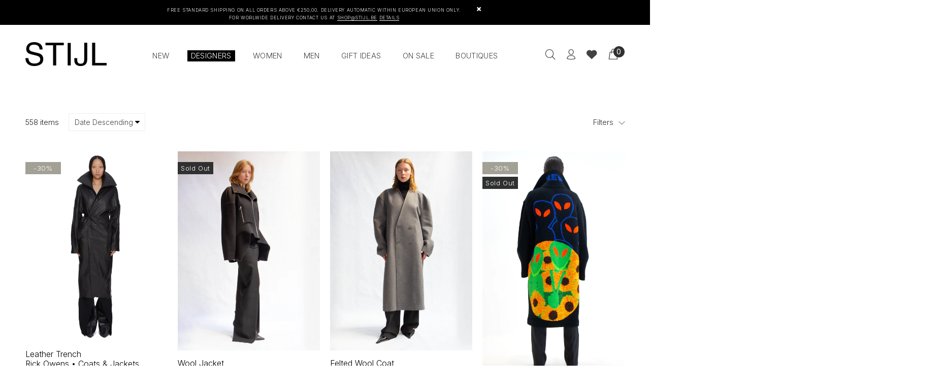

--- FILE ---
content_type: text/html; charset=utf-8
request_url: https://www.stijl.be/collections/designers/coats
body_size: 28206
content:
<!doctype html>
<!--[if IE 9]> <html class="ie9 no-js" lang="en"> <![endif]-->
<!--[if (gt IE 9)|!(IE)]><!--> <html class="no-js" lang="en"> <!--<![endif]-->
<head>
  <!-- v1.1.1 Bixbang -->
  <!-- Basic page needs ================================================== -->
  <meta charset="utf-8">
  <!--[if IE]><meta http-equiv="X-UA-Compatible" content="IE=edge,chrome=1"><![endif]-->
  <meta name="viewport" content="width=device-width,initial-scale=1">
  <meta name="theme-color" content="#000000">
  <meta name="keywords" content="Shopify Template" />
  <meta name="author" content="spyropress">
  <link rel="canonical" href="https://www.stijl.be/collections/designers/coats"><link rel="shortcut icon" href="//www.stijl.be/cdn/shop/t/2/assets/favicon.png?v=41425423480219283381596116399" type="image/x-icon" /><!-- Title and description ================================================== --><title>Designers
&ndash; Tagged &quot;Coats&quot;&ndash; STIJL Brussels
</title><meta name="timezone" content="US/Arizona"><!-- Social meta ================================================== --><!-- /snippets/social-meta-tags.liquid -->
<meta property="og:site_name" content="STIJL Brussels">
<meta property="og:url" content="https://www.stijl.be/collections/designers/coats">
<meta property="og:title" content="Designers">
<meta property="og:type" content="product.group">
<meta property="og:description" content="STIJL Brussels">

<meta name="twitter:card" content="summary_large_image">
<meta name="twitter:title" content="Designers">
<meta name="twitter:description" content="STIJL Brussels">
<!-- Helpers ================================================== -->
  <!-- slider revolution ================================================== -->

 <style type="text/css">
    @font-face {
      font-family: 'revicons';
      src: url("//www.stijl.be/cdn/shop/t/2/assets/revicons.eot?v=41099164764038834561596031883");
      src: url("//www.stijl.be/cdn/shop/t/2/assets/revicons.eot%23iefix?v=3403") format('embedded-opentype'),
           url("//www.stijl.be/cdn/shop/t/2/assets/revicons.woff?v=75075768985131144671596031885") format('woff'),
           url("//www.stijl.be/cdn/shop/t/2/assets/revicons.ttf?v=122609643915160486271596031884") format('truetype'),
           url("//www.stijl.be/cdn/shop/t/2/assets/revicons.svg?v=42424738085934219091596031884") format('svg');
      font-weight: normal;
      font-style: normal;
    }
</style>

  <link href="//www.stijl.be/cdn/shop/t/2/assets/settings.css?v=103133587794204907341596031890" rel="stylesheet" type="text/css" media="all" />
  <link href="//www.stijl.be/cdn/shop/t/2/assets/animations.css?v=183522849078408108351596031859" rel="stylesheet" type="text/css" media="all" />
  <link href="//www.stijl.be/cdn/shop/t/2/assets/aos.css?v=47836108365768059691596031859" rel="stylesheet" type="text/css" media="all" />
  <!-- CSS ================================================== -->
  <link rel="stylesheet" href="//www.stijl.be/cdn/shop/t/2/assets/styles.scss.css?v=111603181540343972631596031937">  
  <link href="https://stackpath.bootstrapcdn.com/font-awesome/4.7.0/css/font-awesome.min.css" rel="stylesheet"><link href="https://fonts.googleapis.com/css?family=Inter:100,200,300,400,500,600,700,800,900" rel="stylesheet"><link href="https://fonts.googleapis.com/css?family=Beth+Ellen%7CRed+Hat+Display&display=swap" rel="stylesheet">
<link href="//www.stijl.be/cdn/shop/t/2/assets/flaticon.css?v=42705197153112388451596031871" rel="stylesheet" type="text/css" media="all" />
<link href="//www.stijl.be/cdn/shop/t/2/assets/theme.css?v=123533346825565744901696929721" rel="stylesheet" type="text/css" media="all" />


<script src="//www.stijl.be/cdn/shop/t/2/assets/jquery.min.js?v=146653844047132007351596031879"></script>
  <script type="text/javascript" src="https://ajax.googleapis.com/ajax/libs/jquery/1.11.1/jquery.js"></script>
  <!-- Header hook for plugins ================================================== -->
  <script>window.performance && window.performance.mark && window.performance.mark('shopify.content_for_header.start');</script><meta name="facebook-domain-verification" content="aoo0mue6oj1erotcyazucuj3xbbjtk">
<meta id="shopify-digital-wallet" name="shopify-digital-wallet" content="/44468961442/digital_wallets/dialog">
<link rel="alternate" type="application/atom+xml" title="Feed" href="/collections/designers/coats.atom" />
<link rel="next" href="/collections/designers/coats?page=2">
<link rel="alternate" type="application/json+oembed" href="https://www.stijl.be/collections/designers/coats.oembed">
<script async="async" src="/checkouts/internal/preloads.js?locale=en-BE"></script>
<script id="shopify-features" type="application/json">{"accessToken":"2c2c4fbb2fafbd44edcfb7ce9b30f679","betas":["rich-media-storefront-analytics"],"domain":"www.stijl.be","predictiveSearch":true,"shopId":44468961442,"locale":"en"}</script>
<script>var Shopify = Shopify || {};
Shopify.shop = "stijl-brussels.myshopify.com";
Shopify.locale = "en";
Shopify.currency = {"active":"EUR","rate":"1.0"};
Shopify.country = "BE";
Shopify.theme = {"name":"Bixbang","id":106904322210,"schema_name":"Bixbang","schema_version":"1.0","theme_store_id":null,"role":"main"};
Shopify.theme.handle = "null";
Shopify.theme.style = {"id":null,"handle":null};
Shopify.cdnHost = "www.stijl.be/cdn";
Shopify.routes = Shopify.routes || {};
Shopify.routes.root = "/";</script>
<script type="module">!function(o){(o.Shopify=o.Shopify||{}).modules=!0}(window);</script>
<script>!function(o){function n(){var o=[];function n(){o.push(Array.prototype.slice.apply(arguments))}return n.q=o,n}var t=o.Shopify=o.Shopify||{};t.loadFeatures=n(),t.autoloadFeatures=n()}(window);</script>
<script id="shop-js-analytics" type="application/json">{"pageType":"collection"}</script>
<script defer="defer" async type="module" src="//www.stijl.be/cdn/shopifycloud/shop-js/modules/v2/client.init-shop-cart-sync_BT-GjEfc.en.esm.js"></script>
<script defer="defer" async type="module" src="//www.stijl.be/cdn/shopifycloud/shop-js/modules/v2/chunk.common_D58fp_Oc.esm.js"></script>
<script defer="defer" async type="module" src="//www.stijl.be/cdn/shopifycloud/shop-js/modules/v2/chunk.modal_xMitdFEc.esm.js"></script>
<script type="module">
  await import("//www.stijl.be/cdn/shopifycloud/shop-js/modules/v2/client.init-shop-cart-sync_BT-GjEfc.en.esm.js");
await import("//www.stijl.be/cdn/shopifycloud/shop-js/modules/v2/chunk.common_D58fp_Oc.esm.js");
await import("//www.stijl.be/cdn/shopifycloud/shop-js/modules/v2/chunk.modal_xMitdFEc.esm.js");

  window.Shopify.SignInWithShop?.initShopCartSync?.({"fedCMEnabled":true,"windoidEnabled":true});

</script>
<script>(function() {
  var isLoaded = false;
  function asyncLoad() {
    if (isLoaded) return;
    isLoaded = true;
    var urls = ["https:\/\/swymv3free-01.azureedge.net\/code\/swym-shopify.js?shop=stijl-brussels.myshopify.com"];
    for (var i = 0; i < urls.length; i++) {
      var s = document.createElement('script');
      s.type = 'text/javascript';
      s.async = true;
      s.src = urls[i];
      var x = document.getElementsByTagName('script')[0];
      x.parentNode.insertBefore(s, x);
    }
  };
  if(window.attachEvent) {
    window.attachEvent('onload', asyncLoad);
  } else {
    window.addEventListener('load', asyncLoad, false);
  }
})();</script>
<script id="__st">var __st={"a":44468961442,"offset":3600,"reqid":"e2d6fe62-197d-471d-b968-773c10eb9fe0-1769139017","pageurl":"www.stijl.be\/collections\/designers\/coats","u":"693f616ec101","p":"collection","rtyp":"collection","rid":210267242658};</script>
<script>window.ShopifyPaypalV4VisibilityTracking = true;</script>
<script id="captcha-bootstrap">!function(){'use strict';const t='contact',e='account',n='new_comment',o=[[t,t],['blogs',n],['comments',n],[t,'customer']],c=[[e,'customer_login'],[e,'guest_login'],[e,'recover_customer_password'],[e,'create_customer']],r=t=>t.map((([t,e])=>`form[action*='/${t}']:not([data-nocaptcha='true']) input[name='form_type'][value='${e}']`)).join(','),a=t=>()=>t?[...document.querySelectorAll(t)].map((t=>t.form)):[];function s(){const t=[...o],e=r(t);return a(e)}const i='password',u='form_key',d=['recaptcha-v3-token','g-recaptcha-response','h-captcha-response',i],f=()=>{try{return window.sessionStorage}catch{return}},m='__shopify_v',_=t=>t.elements[u];function p(t,e,n=!1){try{const o=window.sessionStorage,c=JSON.parse(o.getItem(e)),{data:r}=function(t){const{data:e,action:n}=t;return t[m]||n?{data:e,action:n}:{data:t,action:n}}(c);for(const[e,n]of Object.entries(r))t.elements[e]&&(t.elements[e].value=n);n&&o.removeItem(e)}catch(o){console.error('form repopulation failed',{error:o})}}const l='form_type',E='cptcha';function T(t){t.dataset[E]=!0}const w=window,h=w.document,L='Shopify',v='ce_forms',y='captcha';let A=!1;((t,e)=>{const n=(g='f06e6c50-85a8-45c8-87d0-21a2b65856fe',I='https://cdn.shopify.com/shopifycloud/storefront-forms-hcaptcha/ce_storefront_forms_captcha_hcaptcha.v1.5.2.iife.js',D={infoText:'Protected by hCaptcha',privacyText:'Privacy',termsText:'Terms'},(t,e,n)=>{const o=w[L][v],c=o.bindForm;if(c)return c(t,g,e,D).then(n);var r;o.q.push([[t,g,e,D],n]),r=I,A||(h.body.append(Object.assign(h.createElement('script'),{id:'captcha-provider',async:!0,src:r})),A=!0)});var g,I,D;w[L]=w[L]||{},w[L][v]=w[L][v]||{},w[L][v].q=[],w[L][y]=w[L][y]||{},w[L][y].protect=function(t,e){n(t,void 0,e),T(t)},Object.freeze(w[L][y]),function(t,e,n,w,h,L){const[v,y,A,g]=function(t,e,n){const i=e?o:[],u=t?c:[],d=[...i,...u],f=r(d),m=r(i),_=r(d.filter((([t,e])=>n.includes(e))));return[a(f),a(m),a(_),s()]}(w,h,L),I=t=>{const e=t.target;return e instanceof HTMLFormElement?e:e&&e.form},D=t=>v().includes(t);t.addEventListener('submit',(t=>{const e=I(t);if(!e)return;const n=D(e)&&!e.dataset.hcaptchaBound&&!e.dataset.recaptchaBound,o=_(e),c=g().includes(e)&&(!o||!o.value);(n||c)&&t.preventDefault(),c&&!n&&(function(t){try{if(!f())return;!function(t){const e=f();if(!e)return;const n=_(t);if(!n)return;const o=n.value;o&&e.removeItem(o)}(t);const e=Array.from(Array(32),(()=>Math.random().toString(36)[2])).join('');!function(t,e){_(t)||t.append(Object.assign(document.createElement('input'),{type:'hidden',name:u})),t.elements[u].value=e}(t,e),function(t,e){const n=f();if(!n)return;const o=[...t.querySelectorAll(`input[type='${i}']`)].map((({name:t})=>t)),c=[...d,...o],r={};for(const[a,s]of new FormData(t).entries())c.includes(a)||(r[a]=s);n.setItem(e,JSON.stringify({[m]:1,action:t.action,data:r}))}(t,e)}catch(e){console.error('failed to persist form',e)}}(e),e.submit())}));const S=(t,e)=>{t&&!t.dataset[E]&&(n(t,e.some((e=>e===t))),T(t))};for(const o of['focusin','change'])t.addEventListener(o,(t=>{const e=I(t);D(e)&&S(e,y())}));const B=e.get('form_key'),M=e.get(l),P=B&&M;t.addEventListener('DOMContentLoaded',(()=>{const t=y();if(P)for(const e of t)e.elements[l].value===M&&p(e,B);[...new Set([...A(),...v().filter((t=>'true'===t.dataset.shopifyCaptcha))])].forEach((e=>S(e,t)))}))}(h,new URLSearchParams(w.location.search),n,t,e,['guest_login'])})(!0,!0)}();</script>
<script integrity="sha256-4kQ18oKyAcykRKYeNunJcIwy7WH5gtpwJnB7kiuLZ1E=" data-source-attribution="shopify.loadfeatures" defer="defer" src="//www.stijl.be/cdn/shopifycloud/storefront/assets/storefront/load_feature-a0a9edcb.js" crossorigin="anonymous"></script>
<script data-source-attribution="shopify.dynamic_checkout.dynamic.init">var Shopify=Shopify||{};Shopify.PaymentButton=Shopify.PaymentButton||{isStorefrontPortableWallets:!0,init:function(){window.Shopify.PaymentButton.init=function(){};var t=document.createElement("script");t.src="https://www.stijl.be/cdn/shopifycloud/portable-wallets/latest/portable-wallets.en.js",t.type="module",document.head.appendChild(t)}};
</script>
<script data-source-attribution="shopify.dynamic_checkout.buyer_consent">
  function portableWalletsHideBuyerConsent(e){var t=document.getElementById("shopify-buyer-consent"),n=document.getElementById("shopify-subscription-policy-button");t&&n&&(t.classList.add("hidden"),t.setAttribute("aria-hidden","true"),n.removeEventListener("click",e))}function portableWalletsShowBuyerConsent(e){var t=document.getElementById("shopify-buyer-consent"),n=document.getElementById("shopify-subscription-policy-button");t&&n&&(t.classList.remove("hidden"),t.removeAttribute("aria-hidden"),n.addEventListener("click",e))}window.Shopify?.PaymentButton&&(window.Shopify.PaymentButton.hideBuyerConsent=portableWalletsHideBuyerConsent,window.Shopify.PaymentButton.showBuyerConsent=portableWalletsShowBuyerConsent);
</script>
<script data-source-attribution="shopify.dynamic_checkout.cart.bootstrap">document.addEventListener("DOMContentLoaded",(function(){function t(){return document.querySelector("shopify-accelerated-checkout-cart, shopify-accelerated-checkout")}if(t())Shopify.PaymentButton.init();else{new MutationObserver((function(e,n){t()&&(Shopify.PaymentButton.init(),n.disconnect())})).observe(document.body,{childList:!0,subtree:!0})}}));
</script>
<script id='scb4127' type='text/javascript' async='' src='https://www.stijl.be/cdn/shopifycloud/privacy-banner/storefront-banner.js'></script><link rel="stylesheet" media="screen" href="//www.stijl.be/cdn/shop/t/2/compiled_assets/styles.css?v=3403">
<script id="sections-script" data-sections="promo-fixed" defer="defer" src="//www.stijl.be/cdn/shop/t/2/compiled_assets/scripts.js?v=3403"></script>
<script>window.performance && window.performance.mark && window.performance.mark('shopify.content_for_header.end');</script>
  <!-- /Header hook for plugins ================================================== --><!-- "snippets/judgeme_core.liquid" was not rendered, the associated app was uninstalled -->

<meta property="og:image" content="https://cdn.shopify.com/s/files/1/0444/6896/1442/files/STIJL.png?height=628&pad_color=fff&v=1613699541&width=1200" />
<meta property="og:image:secure_url" content="https://cdn.shopify.com/s/files/1/0444/6896/1442/files/STIJL.png?height=628&pad_color=fff&v=1613699541&width=1200" />
<meta property="og:image:width" content="1200" />
<meta property="og:image:height" content="628" />
<link href="https://monorail-edge.shopifysvc.com" rel="dns-prefetch">
<script>(function(){if ("sendBeacon" in navigator && "performance" in window) {try {var session_token_from_headers = performance.getEntriesByType('navigation')[0].serverTiming.find(x => x.name == '_s').description;} catch {var session_token_from_headers = undefined;}var session_cookie_matches = document.cookie.match(/_shopify_s=([^;]*)/);var session_token_from_cookie = session_cookie_matches && session_cookie_matches.length === 2 ? session_cookie_matches[1] : "";var session_token = session_token_from_headers || session_token_from_cookie || "";function handle_abandonment_event(e) {var entries = performance.getEntries().filter(function(entry) {return /monorail-edge.shopifysvc.com/.test(entry.name);});if (!window.abandonment_tracked && entries.length === 0) {window.abandonment_tracked = true;var currentMs = Date.now();var navigation_start = performance.timing.navigationStart;var payload = {shop_id: 44468961442,url: window.location.href,navigation_start,duration: currentMs - navigation_start,session_token,page_type: "collection"};window.navigator.sendBeacon("https://monorail-edge.shopifysvc.com/v1/produce", JSON.stringify({schema_id: "online_store_buyer_site_abandonment/1.1",payload: payload,metadata: {event_created_at_ms: currentMs,event_sent_at_ms: currentMs}}));}}window.addEventListener('pagehide', handle_abandonment_event);}}());</script>
<script id="web-pixels-manager-setup">(function e(e,d,r,n,o){if(void 0===o&&(o={}),!Boolean(null===(a=null===(i=window.Shopify)||void 0===i?void 0:i.analytics)||void 0===a?void 0:a.replayQueue)){var i,a;window.Shopify=window.Shopify||{};var t=window.Shopify;t.analytics=t.analytics||{};var s=t.analytics;s.replayQueue=[],s.publish=function(e,d,r){return s.replayQueue.push([e,d,r]),!0};try{self.performance.mark("wpm:start")}catch(e){}var l=function(){var e={modern:/Edge?\/(1{2}[4-9]|1[2-9]\d|[2-9]\d{2}|\d{4,})\.\d+(\.\d+|)|Firefox\/(1{2}[4-9]|1[2-9]\d|[2-9]\d{2}|\d{4,})\.\d+(\.\d+|)|Chrom(ium|e)\/(9{2}|\d{3,})\.\d+(\.\d+|)|(Maci|X1{2}).+ Version\/(15\.\d+|(1[6-9]|[2-9]\d|\d{3,})\.\d+)([,.]\d+|)( \(\w+\)|)( Mobile\/\w+|) Safari\/|Chrome.+OPR\/(9{2}|\d{3,})\.\d+\.\d+|(CPU[ +]OS|iPhone[ +]OS|CPU[ +]iPhone|CPU IPhone OS|CPU iPad OS)[ +]+(15[._]\d+|(1[6-9]|[2-9]\d|\d{3,})[._]\d+)([._]\d+|)|Android:?[ /-](13[3-9]|1[4-9]\d|[2-9]\d{2}|\d{4,})(\.\d+|)(\.\d+|)|Android.+Firefox\/(13[5-9]|1[4-9]\d|[2-9]\d{2}|\d{4,})\.\d+(\.\d+|)|Android.+Chrom(ium|e)\/(13[3-9]|1[4-9]\d|[2-9]\d{2}|\d{4,})\.\d+(\.\d+|)|SamsungBrowser\/([2-9]\d|\d{3,})\.\d+/,legacy:/Edge?\/(1[6-9]|[2-9]\d|\d{3,})\.\d+(\.\d+|)|Firefox\/(5[4-9]|[6-9]\d|\d{3,})\.\d+(\.\d+|)|Chrom(ium|e)\/(5[1-9]|[6-9]\d|\d{3,})\.\d+(\.\d+|)([\d.]+$|.*Safari\/(?![\d.]+ Edge\/[\d.]+$))|(Maci|X1{2}).+ Version\/(10\.\d+|(1[1-9]|[2-9]\d|\d{3,})\.\d+)([,.]\d+|)( \(\w+\)|)( Mobile\/\w+|) Safari\/|Chrome.+OPR\/(3[89]|[4-9]\d|\d{3,})\.\d+\.\d+|(CPU[ +]OS|iPhone[ +]OS|CPU[ +]iPhone|CPU IPhone OS|CPU iPad OS)[ +]+(10[._]\d+|(1[1-9]|[2-9]\d|\d{3,})[._]\d+)([._]\d+|)|Android:?[ /-](13[3-9]|1[4-9]\d|[2-9]\d{2}|\d{4,})(\.\d+|)(\.\d+|)|Mobile Safari.+OPR\/([89]\d|\d{3,})\.\d+\.\d+|Android.+Firefox\/(13[5-9]|1[4-9]\d|[2-9]\d{2}|\d{4,})\.\d+(\.\d+|)|Android.+Chrom(ium|e)\/(13[3-9]|1[4-9]\d|[2-9]\d{2}|\d{4,})\.\d+(\.\d+|)|Android.+(UC? ?Browser|UCWEB|U3)[ /]?(15\.([5-9]|\d{2,})|(1[6-9]|[2-9]\d|\d{3,})\.\d+)\.\d+|SamsungBrowser\/(5\.\d+|([6-9]|\d{2,})\.\d+)|Android.+MQ{2}Browser\/(14(\.(9|\d{2,})|)|(1[5-9]|[2-9]\d|\d{3,})(\.\d+|))(\.\d+|)|K[Aa][Ii]OS\/(3\.\d+|([4-9]|\d{2,})\.\d+)(\.\d+|)/},d=e.modern,r=e.legacy,n=navigator.userAgent;return n.match(d)?"modern":n.match(r)?"legacy":"unknown"}(),u="modern"===l?"modern":"legacy",c=(null!=n?n:{modern:"",legacy:""})[u],f=function(e){return[e.baseUrl,"/wpm","/b",e.hashVersion,"modern"===e.buildTarget?"m":"l",".js"].join("")}({baseUrl:d,hashVersion:r,buildTarget:u}),m=function(e){var d=e.version,r=e.bundleTarget,n=e.surface,o=e.pageUrl,i=e.monorailEndpoint;return{emit:function(e){var a=e.status,t=e.errorMsg,s=(new Date).getTime(),l=JSON.stringify({metadata:{event_sent_at_ms:s},events:[{schema_id:"web_pixels_manager_load/3.1",payload:{version:d,bundle_target:r,page_url:o,status:a,surface:n,error_msg:t},metadata:{event_created_at_ms:s}}]});if(!i)return console&&console.warn&&console.warn("[Web Pixels Manager] No Monorail endpoint provided, skipping logging."),!1;try{return self.navigator.sendBeacon.bind(self.navigator)(i,l)}catch(e){}var u=new XMLHttpRequest;try{return u.open("POST",i,!0),u.setRequestHeader("Content-Type","text/plain"),u.send(l),!0}catch(e){return console&&console.warn&&console.warn("[Web Pixels Manager] Got an unhandled error while logging to Monorail."),!1}}}}({version:r,bundleTarget:l,surface:e.surface,pageUrl:self.location.href,monorailEndpoint:e.monorailEndpoint});try{o.browserTarget=l,function(e){var d=e.src,r=e.async,n=void 0===r||r,o=e.onload,i=e.onerror,a=e.sri,t=e.scriptDataAttributes,s=void 0===t?{}:t,l=document.createElement("script"),u=document.querySelector("head"),c=document.querySelector("body");if(l.async=n,l.src=d,a&&(l.integrity=a,l.crossOrigin="anonymous"),s)for(var f in s)if(Object.prototype.hasOwnProperty.call(s,f))try{l.dataset[f]=s[f]}catch(e){}if(o&&l.addEventListener("load",o),i&&l.addEventListener("error",i),u)u.appendChild(l);else{if(!c)throw new Error("Did not find a head or body element to append the script");c.appendChild(l)}}({src:f,async:!0,onload:function(){if(!function(){var e,d;return Boolean(null===(d=null===(e=window.Shopify)||void 0===e?void 0:e.analytics)||void 0===d?void 0:d.initialized)}()){var d=window.webPixelsManager.init(e)||void 0;if(d){var r=window.Shopify.analytics;r.replayQueue.forEach((function(e){var r=e[0],n=e[1],o=e[2];d.publishCustomEvent(r,n,o)})),r.replayQueue=[],r.publish=d.publishCustomEvent,r.visitor=d.visitor,r.initialized=!0}}},onerror:function(){return m.emit({status:"failed",errorMsg:"".concat(f," has failed to load")})},sri:function(e){var d=/^sha384-[A-Za-z0-9+/=]+$/;return"string"==typeof e&&d.test(e)}(c)?c:"",scriptDataAttributes:o}),m.emit({status:"loading"})}catch(e){m.emit({status:"failed",errorMsg:(null==e?void 0:e.message)||"Unknown error"})}}})({shopId: 44468961442,storefrontBaseUrl: "https://www.stijl.be",extensionsBaseUrl: "https://extensions.shopifycdn.com/cdn/shopifycloud/web-pixels-manager",monorailEndpoint: "https://monorail-edge.shopifysvc.com/unstable/produce_batch",surface: "storefront-renderer",enabledBetaFlags: ["2dca8a86"],webPixelsConfigList: [{"id":"shopify-app-pixel","configuration":"{}","eventPayloadVersion":"v1","runtimeContext":"STRICT","scriptVersion":"0450","apiClientId":"shopify-pixel","type":"APP","privacyPurposes":["ANALYTICS","MARKETING"]},{"id":"shopify-custom-pixel","eventPayloadVersion":"v1","runtimeContext":"LAX","scriptVersion":"0450","apiClientId":"shopify-pixel","type":"CUSTOM","privacyPurposes":["ANALYTICS","MARKETING"]}],isMerchantRequest: false,initData: {"shop":{"name":"STIJL Brussels","paymentSettings":{"currencyCode":"EUR"},"myshopifyDomain":"stijl-brussels.myshopify.com","countryCode":"BE","storefrontUrl":"https:\/\/www.stijl.be"},"customer":null,"cart":null,"checkout":null,"productVariants":[],"purchasingCompany":null},},"https://www.stijl.be/cdn","fcfee988w5aeb613cpc8e4bc33m6693e112",{"modern":"","legacy":""},{"shopId":"44468961442","storefrontBaseUrl":"https:\/\/www.stijl.be","extensionBaseUrl":"https:\/\/extensions.shopifycdn.com\/cdn\/shopifycloud\/web-pixels-manager","surface":"storefront-renderer","enabledBetaFlags":"[\"2dca8a86\"]","isMerchantRequest":"false","hashVersion":"fcfee988w5aeb613cpc8e4bc33m6693e112","publish":"custom","events":"[[\"page_viewed\",{}],[\"collection_viewed\",{\"collection\":{\"id\":\"210267242658\",\"title\":\"Designers\",\"productVariants\":[{\"price\":{\"amount\":3060.0,\"currencyCode\":\"EUR\"},\"product\":{\"title\":\"Leather trench\",\"vendor\":\"Rick Owens\",\"id\":\"15257511690566\",\"untranslatedTitle\":\"Leather trench\",\"url\":\"\/products\/leather-trench\",\"type\":\"Coats \u0026 Jackets\"},\"id\":\"55453250355526\",\"image\":{\"src\":\"\/\/www.stijl.be\/cdn\/shop\/files\/RO02E4969_LNV_09_08.jpg?v=1763140243\"},\"sku\":\"RO02E4969 black\",\"title\":\"IT 42\",\"untranslatedTitle\":\"IT 42\"},{\"price\":{\"amount\":1875.0,\"currencyCode\":\"EUR\"},\"product\":{\"title\":\"Wool jacket\",\"vendor\":\"Rick Owens\",\"id\":\"15257426821446\",\"untranslatedTitle\":\"Wool jacket\",\"url\":\"\/products\/wool-jacket-2\",\"type\":\"Coats \u0026 Jackets\"},\"id\":\"55453080387910\",\"image\":{\"src\":\"\/\/www.stijl.be\/cdn\/shop\/files\/Artboard4_33125236-563f-4722-a085-57ed95675ad6.png?v=1763139836\"},\"sku\":\"RO02E4752 black\",\"title\":\"IT 42 \/ Black\",\"untranslatedTitle\":\"IT 42 \/ Black\"},{\"price\":{\"amount\":1300.0,\"currencyCode\":\"EUR\"},\"product\":{\"title\":\"Felted wool coat\",\"vendor\":\"Marie Adam-Leenaerdt\",\"id\":\"15219686572358\",\"untranslatedTitle\":\"Felted wool coat\",\"url\":\"\/products\/felted-wool-coat\",\"type\":\"Coats\"},\"id\":\"55297988591942\",\"image\":{\"src\":\"\/\/www.stijl.be\/cdn\/shop\/files\/Artboard_5.png?v=1762535339\"},\"sku\":\"base cover coat grey-1\",\"title\":\"36 \/ Grey\",\"untranslatedTitle\":\"36 \/ Grey\"},{\"price\":{\"amount\":2000.0,\"currencyCode\":\"EUR\"},\"product\":{\"title\":\"Alien Khiva Coat\",\"vendor\":\"Walter Van Beirendonck\",\"id\":\"15171960766790\",\"untranslatedTitle\":\"Alien Khiva Coat\",\"url\":\"\/products\/alien-khiva-coat\",\"type\":\"Coat\"},\"id\":\"55148077777222\",\"image\":{\"src\":\"\/\/www.stijl.be\/cdn\/shop\/files\/Artboard2_ed8a3f6c-0293-4d77-9878-b44081f68b9e.png?v=1758884061\"},\"sku\":\"1012 ALIEN KHIVA\",\"title\":\"48\",\"untranslatedTitle\":\"48\"},{\"price\":{\"amount\":1330.0,\"currencyCode\":\"EUR\"},\"product\":{\"title\":\"Woolen Silk Coat\",\"vendor\":\"Jan-Jan Van Essche\",\"id\":\"15139030335814\",\"untranslatedTitle\":\"Woolen Silk Coat\",\"url\":\"\/products\/woolen-silk-coat\",\"type\":\"Coat\"},\"id\":\"55038664376646\",\"image\":{\"src\":\"\/\/www.stijl.be\/cdn\/shop\/files\/Artboard5_629cc655-486f-41b8-ac8a-470798249b81.png?v=1757083149\"},\"sku\":\"COAT 34\",\"title\":\"M\",\"untranslatedTitle\":\"M\"},{\"price\":{\"amount\":1335.0,\"currencyCode\":\"EUR\"},\"product\":{\"title\":\"Khiva Coat\",\"vendor\":\"Walter Van Beirendonck\",\"id\":\"15131351580998\",\"untranslatedTitle\":\"Khiva Coat\",\"url\":\"\/products\/khiva-coat\",\"type\":\"Coat\"},\"id\":\"55013721407814\",\"image\":{\"src\":\"\/\/www.stijl.be\/cdn\/shop\/files\/Artboard4_a53bf6ff-bfab-4e50-9637-a7005ff8a1b8.png?v=1757075540\"},\"sku\":\"1013 KHIVA\",\"title\":\"48\",\"untranslatedTitle\":\"48\"},{\"price\":{\"amount\":745.0,\"currencyCode\":\"EUR\"},\"product\":{\"title\":\"Braxton Overdyed Blazer\",\"vendor\":\"Dries Van Noten\",\"id\":\"15078818906438\",\"untranslatedTitle\":\"Braxton Overdyed Blazer\",\"url\":\"\/products\/braxton-overdyed-blazer\",\"type\":\"Jackets\"},\"id\":\"54822500663622\",\"image\":{\"src\":\"\/\/www.stijl.be\/cdn\/shop\/files\/Artboard20_97ab8a39-e189-43fd-a158-d24c7c25a467.png?v=1759507580\"},\"sku\":\"BRAXTON 2043\",\"title\":\"48 \/ Dark Grey\",\"untranslatedTitle\":\"48 \/ Dark Grey\"},{\"price\":{\"amount\":1350.0,\"currencyCode\":\"EUR\"},\"product\":{\"title\":\"Rankle Loose Fit Mac\",\"vendor\":\"Dries Van Noten\",\"id\":\"15078778274118\",\"untranslatedTitle\":\"Rankle Loose Fit Mac\",\"url\":\"\/products\/rankle-loose-fit-mac\",\"type\":\"Coats\"},\"id\":\"54822150242630\",\"image\":{\"src\":\"\/\/www.stijl.be\/cdn\/shop\/files\/Artboard21_dc5911eb-f354-436b-ad80-46fe3af9eb49.png?v=1757679933\"},\"sku\":\"RANLE 2068\",\"title\":\"M \/ Black\",\"untranslatedTitle\":\"M \/ Black\"},{\"price\":{\"amount\":1077.0,\"currencyCode\":\"EUR\"},\"product\":{\"title\":\"Racos Oversized Coat\",\"vendor\":\"Dries Van Noten\",\"id\":\"15078772310342\",\"untranslatedTitle\":\"Racos Oversized Coat\",\"url\":\"\/products\/racos-oversized-coat-1\",\"type\":\"Coats\"},\"id\":\"54822127042886\",\"image\":{\"src\":\"\/\/www.stijl.be\/cdn\/shop\/files\/Artboard12_04b9f1d9-7961-407c-916d-1ccc1cdabd2a.png?v=1756547189\"},\"sku\":\"RACOS 2216\",\"title\":\"XL \/ Navy\",\"untranslatedTitle\":\"XL \/ Navy\"},{\"price\":{\"amount\":1290.0,\"currencyCode\":\"EUR\"},\"product\":{\"title\":\"Racos Oversized Coat\",\"vendor\":\"Dries Van Noten\",\"id\":\"15078770377030\",\"untranslatedTitle\":\"Racos Oversized Coat\",\"url\":\"\/products\/racos-oversized-coat\",\"type\":\"Coats\"},\"id\":\"54822111969606\",\"image\":{\"src\":\"\/\/www.stijl.be\/cdn\/shop\/files\/Artboard11_e226a2d4-b77a-431c-86dd-159d2dec067f.png?v=1756546040\"},\"sku\":\"RACOS 2137\",\"title\":\"L \/ Black\",\"untranslatedTitle\":\"L \/ Black\"},{\"price\":{\"amount\":1675.0,\"currencyCode\":\"EUR\"},\"product\":{\"title\":\"Rivla fringed coat\",\"vendor\":\"Dries Van Noten\",\"id\":\"15069539041606\",\"untranslatedTitle\":\"Rivla fringed coat\",\"url\":\"\/products\/rivla-coat\",\"type\":\"Coats\"},\"id\":\"54779300020550\",\"image\":{\"src\":\"\/\/www.stijl.be\/cdn\/shop\/files\/Artboard12_76a96b4b-c5a2-4fdf-adce-ec3d2f62c42c.png?v=1752845798\"},\"sku\":\"RIVLA 2031 White\",\"title\":\"S \/ White\",\"untranslatedTitle\":\"S \/ White\"},{\"price\":{\"amount\":1150.0,\"currencyCode\":\"EUR\"},\"product\":{\"title\":\"Long Coat\",\"vendor\":\"Homme Plissé\",\"id\":\"15034578534726\",\"untranslatedTitle\":\"Long Coat\",\"url\":\"\/products\/long-coat\",\"type\":\"Coats\"},\"id\":\"54580606927174\",\"image\":{\"src\":\"\/\/www.stijl.be\/cdn\/shop\/files\/Artboard11_4c87cb09-498c-44d6-848e-f3f76cf5ea19.png?v=1748682841\"},\"sku\":\"HP56 FA320_\",\"title\":\"3 \/ Cobalt\",\"untranslatedTitle\":\"3 \/ Cobalt\"},{\"price\":{\"amount\":1167.5,\"currencyCode\":\"EUR\"},\"product\":{\"title\":\"Utility vest coat\",\"vendor\":\"Rick Owens\",\"id\":\"14960049324358\",\"untranslatedTitle\":\"Utility vest coat\",\"url\":\"\/products\/utility-vest-coat\",\"type\":\"Coats\"},\"id\":\"54292629946694\",\"image\":{\"src\":\"\/\/www.stijl.be\/cdn\/shop\/files\/STIJL73.jpg?v=1743759414\"},\"sku\":\"RO01EE7999 black\",\"title\":\"IT 42 \/ Black\",\"untranslatedTitle\":\"IT 42 \/ Black\"},{\"price\":{\"amount\":948.0,\"currencyCode\":\"EUR\"},\"product\":{\"title\":\"Rohanna coat dress\",\"vendor\":\"Dries Van Noten\",\"id\":\"14951572275526\",\"untranslatedTitle\":\"Rohanna coat dress\",\"url\":\"\/products\/rohanna-coat\",\"type\":\"Coats\"},\"id\":\"54261869904198\",\"image\":{\"src\":\"\/\/www.stijl.be\/cdn\/shop\/files\/STIJL43.jpg?v=1743178444\"},\"sku\":\"rohanna 1065 khaki-1\",\"title\":\"36 \/ Khaki\",\"untranslatedTitle\":\"36 \/ Khaki\"},{\"price\":{\"amount\":1300.0,\"currencyCode\":\"EUR\"},\"product\":{\"title\":\"Coat\",\"vendor\":\"Homme Plissé\",\"id\":\"14832197501254\",\"untranslatedTitle\":\"Coat\",\"url\":\"\/products\/coat\",\"type\":\"Coats\"},\"id\":\"53869242777926\",\"image\":{\"src\":\"\/\/www.stijl.be\/cdn\/shop\/files\/HP_5.png?v=1734871163\"},\"sku\":\"HP48 JA 126\",\"title\":\"1\",\"untranslatedTitle\":\"1\"},{\"price\":{\"amount\":1075.0,\"currencyCode\":\"EUR\"},\"product\":{\"title\":\"Risto coat\",\"vendor\":\"Dries Van Noten\",\"id\":\"14822098534726\",\"untranslatedTitle\":\"Risto coat\",\"url\":\"\/products\/risto-coat-copy\",\"type\":\"Coats\"},\"id\":\"53833694445894\",\"image\":{\"src\":\"\/\/www.stijl.be\/cdn\/shop\/files\/STIJL2.jpg?v=1743418653\"},\"sku\":\"Risto 1036 red-1\",\"title\":\"S \/ Brown\",\"untranslatedTitle\":\"S \/ Brown\"}]}}]]"});</script><script>
  window.ShopifyAnalytics = window.ShopifyAnalytics || {};
  window.ShopifyAnalytics.meta = window.ShopifyAnalytics.meta || {};
  window.ShopifyAnalytics.meta.currency = 'EUR';
  var meta = {"products":[{"id":15257511690566,"gid":"gid:\/\/shopify\/Product\/15257511690566","vendor":"Rick Owens","type":"Coats \u0026 Jackets","handle":"leather-trench","variants":[{"id":55453250355526,"price":306000,"name":"Leather trench - IT 42","public_title":"IT 42","sku":"RO02E4969 black"}],"remote":false},{"id":15257426821446,"gid":"gid:\/\/shopify\/Product\/15257426821446","vendor":"Rick Owens","type":"Coats \u0026 Jackets","handle":"wool-jacket-2","variants":[{"id":55453080387910,"price":187500,"name":"Wool jacket - IT 42 \/ Black","public_title":"IT 42 \/ Black","sku":"RO02E4752 black"}],"remote":false},{"id":15219686572358,"gid":"gid:\/\/shopify\/Product\/15219686572358","vendor":"Marie Adam-Leenaerdt","type":"Coats","handle":"felted-wool-coat","variants":[{"id":55297988591942,"price":130000,"name":"Felted wool coat - 36 \/ Grey","public_title":"36 \/ Grey","sku":"base cover coat grey-1"},{"id":55297988624710,"price":130000,"name":"Felted wool coat - 38 \/ Grey","public_title":"38 \/ Grey","sku":"base cover coat grey-2"}],"remote":false},{"id":15171960766790,"gid":"gid:\/\/shopify\/Product\/15171960766790","vendor":"Walter Van Beirendonck","type":"Coat","handle":"alien-khiva-coat","variants":[{"id":55148077777222,"price":200000,"name":"Alien Khiva Coat - 48","public_title":"48","sku":"1012 ALIEN KHIVA"}],"remote":false},{"id":15139030335814,"gid":"gid:\/\/shopify\/Product\/15139030335814","vendor":"Jan-Jan Van Essche","type":"Coat","handle":"woolen-silk-coat","variants":[{"id":55038664376646,"price":133000,"name":"Woolen Silk Coat - M","public_title":"M","sku":"COAT 34"}],"remote":false},{"id":15131351580998,"gid":"gid:\/\/shopify\/Product\/15131351580998","vendor":"Walter Van Beirendonck","type":"Coat","handle":"khiva-coat","variants":[{"id":55013721407814,"price":133500,"name":"Khiva Coat - 48","public_title":"48","sku":"1013 KHIVA"},{"id":55814354370886,"price":133500,"name":"Khiva Coat - 50","public_title":"50","sku":"1013 KHIVA"}],"remote":false},{"id":15078818906438,"gid":"gid:\/\/shopify\/Product\/15078818906438","vendor":"Dries Van Noten","type":"Jackets","handle":"braxton-overdyed-blazer","variants":[{"id":54822500663622,"price":74500,"name":"Braxton Overdyed Blazer - 48 \/ Dark Grey","public_title":"48 \/ Dark Grey","sku":"BRAXTON 2043"},{"id":54822500696390,"price":74500,"name":"Braxton Overdyed Blazer - 50 \/ Dark Grey","public_title":"50 \/ Dark Grey","sku":"BRAXTON 2043"},{"id":54822500729158,"price":74500,"name":"Braxton Overdyed Blazer - 52 \/ Dark Grey","public_title":"52 \/ Dark Grey","sku":"BRAXTON 2043"},{"id":54822500761926,"price":74500,"name":"Braxton Overdyed Blazer - 54 \/ Dark Grey","public_title":"54 \/ Dark Grey","sku":"BRAXTON 2043"}],"remote":false},{"id":15078778274118,"gid":"gid:\/\/shopify\/Product\/15078778274118","vendor":"Dries Van Noten","type":"Coats","handle":"rankle-loose-fit-mac","variants":[{"id":54822150242630,"price":135000,"name":"Rankle Loose Fit Mac - M \/ Black","public_title":"M \/ Black","sku":"RANLE 2068"},{"id":54822150275398,"price":135000,"name":"Rankle Loose Fit Mac - XL \/ Black","public_title":"XL \/ Black","sku":"RANKLE 2068"}],"remote":false},{"id":15078772310342,"gid":"gid:\/\/shopify\/Product\/15078772310342","vendor":"Dries Van Noten","type":"Coats","handle":"racos-oversized-coat-1","variants":[{"id":54822127042886,"price":107700,"name":"Racos Oversized Coat - XL \/ Navy","public_title":"XL \/ Navy","sku":"RACOS 2216"}],"remote":false},{"id":15078770377030,"gid":"gid:\/\/shopify\/Product\/15078770377030","vendor":"Dries Van Noten","type":"Coats","handle":"racos-oversized-coat","variants":[{"id":54822111969606,"price":129000,"name":"Racos Oversized Coat - L \/ Black","public_title":"L \/ Black","sku":"RACOS 2137"}],"remote":false},{"id":15069539041606,"gid":"gid:\/\/shopify\/Product\/15069539041606","vendor":"Dries Van Noten","type":"Coats","handle":"rivla-coat","variants":[{"id":54779300020550,"price":167500,"name":"Rivla fringed coat - S \/ White","public_title":"S \/ White","sku":"RIVLA 2031 White"}],"remote":false},{"id":15034578534726,"gid":"gid:\/\/shopify\/Product\/15034578534726","vendor":"Homme Plissé","type":"Coats","handle":"long-coat","variants":[{"id":54580606927174,"price":115000,"name":"Long Coat - 3 \/ Cobalt","public_title":"3 \/ Cobalt","sku":"HP56 FA320_"}],"remote":false},{"id":14960049324358,"gid":"gid:\/\/shopify\/Product\/14960049324358","vendor":"Rick Owens","type":"Coats","handle":"utility-vest-coat","variants":[{"id":54292629946694,"price":116750,"name":"Utility vest coat - IT 42 \/ Black","public_title":"IT 42 \/ Black","sku":"RO01EE7999 black"}],"remote":false},{"id":14951572275526,"gid":"gid:\/\/shopify\/Product\/14951572275526","vendor":"Dries Van Noten","type":"Coats","handle":"rohanna-coat","variants":[{"id":54261869904198,"price":94800,"name":"Rohanna coat dress - 36 \/ Khaki","public_title":"36 \/ Khaki","sku":"rohanna 1065 khaki-1"},{"id":54261869936966,"price":94800,"name":"Rohanna coat dress - 38 \/ Khaki","public_title":"38 \/ Khaki","sku":"rohanna 1065 khaki-2"},{"id":54261869969734,"price":94800,"name":"Rohanna coat dress - 40 \/ Khaki","public_title":"40 \/ Khaki","sku":"rohanna 1065 khaki-3"}],"remote":false},{"id":14832197501254,"gid":"gid:\/\/shopify\/Product\/14832197501254","vendor":"Homme Plissé","type":"Coats","handle":"coat","variants":[{"id":53869242777926,"price":130000,"name":"Coat - 1","public_title":"1","sku":"HP48 JA 126"},{"id":53869242810694,"price":130000,"name":"Coat - 3","public_title":"3","sku":"HP48 JA 126"}],"remote":false},{"id":14822098534726,"gid":"gid:\/\/shopify\/Product\/14822098534726","vendor":"Dries Van Noten","type":"Coats","handle":"risto-coat-copy","variants":[{"id":53833694445894,"price":107500,"name":"Risto coat - S \/ Brown","public_title":"S \/ Brown","sku":"Risto 1036 red-1"},{"id":53833694478662,"price":107500,"name":"Risto coat - M \/ Brown","public_title":"M \/ Brown","sku":"Risto 1036 red-2"}],"remote":false}],"page":{"pageType":"collection","resourceType":"collection","resourceId":210267242658,"requestId":"e2d6fe62-197d-471d-b968-773c10eb9fe0-1769139017"}};
  for (var attr in meta) {
    window.ShopifyAnalytics.meta[attr] = meta[attr];
  }
</script>
<script class="analytics">
  (function () {
    var customDocumentWrite = function(content) {
      var jquery = null;

      if (window.jQuery) {
        jquery = window.jQuery;
      } else if (window.Checkout && window.Checkout.$) {
        jquery = window.Checkout.$;
      }

      if (jquery) {
        jquery('body').append(content);
      }
    };

    var hasLoggedConversion = function(token) {
      if (token) {
        return document.cookie.indexOf('loggedConversion=' + token) !== -1;
      }
      return false;
    }

    var setCookieIfConversion = function(token) {
      if (token) {
        var twoMonthsFromNow = new Date(Date.now());
        twoMonthsFromNow.setMonth(twoMonthsFromNow.getMonth() + 2);

        document.cookie = 'loggedConversion=' + token + '; expires=' + twoMonthsFromNow;
      }
    }

    var trekkie = window.ShopifyAnalytics.lib = window.trekkie = window.trekkie || [];
    if (trekkie.integrations) {
      return;
    }
    trekkie.methods = [
      'identify',
      'page',
      'ready',
      'track',
      'trackForm',
      'trackLink'
    ];
    trekkie.factory = function(method) {
      return function() {
        var args = Array.prototype.slice.call(arguments);
        args.unshift(method);
        trekkie.push(args);
        return trekkie;
      };
    };
    for (var i = 0; i < trekkie.methods.length; i++) {
      var key = trekkie.methods[i];
      trekkie[key] = trekkie.factory(key);
    }
    trekkie.load = function(config) {
      trekkie.config = config || {};
      trekkie.config.initialDocumentCookie = document.cookie;
      var first = document.getElementsByTagName('script')[0];
      var script = document.createElement('script');
      script.type = 'text/javascript';
      script.onerror = function(e) {
        var scriptFallback = document.createElement('script');
        scriptFallback.type = 'text/javascript';
        scriptFallback.onerror = function(error) {
                var Monorail = {
      produce: function produce(monorailDomain, schemaId, payload) {
        var currentMs = new Date().getTime();
        var event = {
          schema_id: schemaId,
          payload: payload,
          metadata: {
            event_created_at_ms: currentMs,
            event_sent_at_ms: currentMs
          }
        };
        return Monorail.sendRequest("https://" + monorailDomain + "/v1/produce", JSON.stringify(event));
      },
      sendRequest: function sendRequest(endpointUrl, payload) {
        // Try the sendBeacon API
        if (window && window.navigator && typeof window.navigator.sendBeacon === 'function' && typeof window.Blob === 'function' && !Monorail.isIos12()) {
          var blobData = new window.Blob([payload], {
            type: 'text/plain'
          });

          if (window.navigator.sendBeacon(endpointUrl, blobData)) {
            return true;
          } // sendBeacon was not successful

        } // XHR beacon

        var xhr = new XMLHttpRequest();

        try {
          xhr.open('POST', endpointUrl);
          xhr.setRequestHeader('Content-Type', 'text/plain');
          xhr.send(payload);
        } catch (e) {
          console.log(e);
        }

        return false;
      },
      isIos12: function isIos12() {
        return window.navigator.userAgent.lastIndexOf('iPhone; CPU iPhone OS 12_') !== -1 || window.navigator.userAgent.lastIndexOf('iPad; CPU OS 12_') !== -1;
      }
    };
    Monorail.produce('monorail-edge.shopifysvc.com',
      'trekkie_storefront_load_errors/1.1',
      {shop_id: 44468961442,
      theme_id: 106904322210,
      app_name: "storefront",
      context_url: window.location.href,
      source_url: "//www.stijl.be/cdn/s/trekkie.storefront.8d95595f799fbf7e1d32231b9a28fd43b70c67d3.min.js"});

        };
        scriptFallback.async = true;
        scriptFallback.src = '//www.stijl.be/cdn/s/trekkie.storefront.8d95595f799fbf7e1d32231b9a28fd43b70c67d3.min.js';
        first.parentNode.insertBefore(scriptFallback, first);
      };
      script.async = true;
      script.src = '//www.stijl.be/cdn/s/trekkie.storefront.8d95595f799fbf7e1d32231b9a28fd43b70c67d3.min.js';
      first.parentNode.insertBefore(script, first);
    };
    trekkie.load(
      {"Trekkie":{"appName":"storefront","development":false,"defaultAttributes":{"shopId":44468961442,"isMerchantRequest":null,"themeId":106904322210,"themeCityHash":"3282979266008064121","contentLanguage":"en","currency":"EUR","eventMetadataId":"114c6cc1-c771-420a-bbef-dedee432c9b9"},"isServerSideCookieWritingEnabled":true,"monorailRegion":"shop_domain","enabledBetaFlags":["65f19447"]},"Session Attribution":{},"S2S":{"facebookCapiEnabled":false,"source":"trekkie-storefront-renderer","apiClientId":580111}}
    );

    var loaded = false;
    trekkie.ready(function() {
      if (loaded) return;
      loaded = true;

      window.ShopifyAnalytics.lib = window.trekkie;

      var originalDocumentWrite = document.write;
      document.write = customDocumentWrite;
      try { window.ShopifyAnalytics.merchantGoogleAnalytics.call(this); } catch(error) {};
      document.write = originalDocumentWrite;

      window.ShopifyAnalytics.lib.page(null,{"pageType":"collection","resourceType":"collection","resourceId":210267242658,"requestId":"e2d6fe62-197d-471d-b968-773c10eb9fe0-1769139017","shopifyEmitted":true});

      var match = window.location.pathname.match(/checkouts\/(.+)\/(thank_you|post_purchase)/)
      var token = match? match[1]: undefined;
      if (!hasLoggedConversion(token)) {
        setCookieIfConversion(token);
        window.ShopifyAnalytics.lib.track("Viewed Product Category",{"currency":"EUR","category":"Collection: designers","collectionName":"designers","collectionId":210267242658,"nonInteraction":true},undefined,undefined,{"shopifyEmitted":true});
      }
    });


        var eventsListenerScript = document.createElement('script');
        eventsListenerScript.async = true;
        eventsListenerScript.src = "//www.stijl.be/cdn/shopifycloud/storefront/assets/shop_events_listener-3da45d37.js";
        document.getElementsByTagName('head')[0].appendChild(eventsListenerScript);

})();</script>
<script
  defer
  src="https://www.stijl.be/cdn/shopifycloud/perf-kit/shopify-perf-kit-3.0.4.min.js"
  data-application="storefront-renderer"
  data-shop-id="44468961442"
  data-render-region="gcp-us-east1"
  data-page-type="collection"
  data-theme-instance-id="106904322210"
  data-theme-name="Bixbang"
  data-theme-version="1.0"
  data-monorail-region="shop_domain"
  data-resource-timing-sampling-rate="10"
  data-shs="true"
  data-shs-beacon="true"
  data-shs-export-with-fetch="true"
  data-shs-logs-sample-rate="1"
  data-shs-beacon-endpoint="https://www.stijl.be/api/collect"
></script>
</head>

<body  
  class="template-collection collection  template-collection" >
  

<div class="modal fade" id="modal-compare">
    <div class="modal-dialog">
        <div class="modal-content">
            <a href="" class="close" data-dismiss="modal">&times;</a>
            <div class="modal-body clear-all">
                <div class="append append-owl clear-all owl-carousel"></div>
            </div>
        </div>
    </div>
</div>
<div id="loader-wrapper">
  <div id="loader">
    <div class="dot"></div>
    <div class="dot"></div>
    <div class="dot"></div>
    <div class="dot"></div>
    <div class="dot"></div>
    <div class="dot"></div>
    <div class="dot"></div>
  </div>
</div><div id="shopify-section-header-template" class="shopify-section"><nav class="panel-menu mobile-main-menu">
  <ul><li>
      <a href="/collections/recent">NEW</a></li><li>
      <a href="/collections/designers">DESIGNERS</a><ul><li>
          <a href="/collections/a-f-vandevorst">A.F.Vandevorst</a></li><li>
          <a href="/collections/ann-demeulemeester">Ann Demeulemeester</a></li><li>
          <a href="/collections/camiel-fortgens">Camiel Fortgens</a></li><li>
          <a href="/collections/cesar-casier">Cesar Casier</a></li><li>
          <a href="/collections/christian-wijnants">Christian Wijnants</a></li><li>
          <a href="/collections/dirk-van-saene">Dirk Van Saene</a></li><li>
          <a href="/collections/dries-van-noten">Dries Van Noten</a></li><li>
          <a href="/collections/especes">Especes</a></li><li>
          <a href="/collections/homme-plisse">Homme Plisse</a></li><li>
          <a href="/collections/hul-le-kes">HUL Le KES</a></li><li>
          <a href="/collections/isabelle-lenfant">Isabelle Lenfant</a></li><li>
          <a href="/collections/jan-jan-van-essche">Jan-Jan Van Essche</a></li><li>
          <a href="/collections/jean-paul-knott">Jean-Paul Knott</a></li><li>
          <a href="/collections/joe-chia">Joe Chia</a></li><li>
          <a href="/collections/maison-margiela">Maison Margiela MM6</a></li><li>
          <a href="/collections/marie-adam-leenaerdt/women">Marie Adam-Leenaerdt</a></li><li>
          <a href="/collections/marina-yee">Marina Yee</a></li><li>
          <a href="/collections/marsell">Marsèll</a></li><li>
          <a href="/collections/o-by-jan-jan-van-essche">O by Jan Jan van Essche</a></li><li>
          <a href="/collections/rick-owens">Rick Owens</a></li><li>
          <a href="/collections/sofie-dhoore">Sofie D'Hoore</a></li><li>
          <a href="/collections/women-sarah-de-saint-hubert">Suzusan</a></li><li>
          <a href="/collections/tim-van-steenbergen">Tim Van Steenbergen</a></li><li>
          <a href="/collections/toos-franken">Toos Franken</a></li><li>
          <a href="/collections/walter-van-beirendonck">Walter Van Beirendonck</a></li><li>
          <a href="/collections/y-project">Y/Project</a></li></ul></li><li>
      <a href="/collections/clothing-women">WOMEN</a><ul><li>
          <a href="/collections/clothing-women">Clothing</a><ul><li><a href="/collections/women-coats">Coats</a></li><li><a href="/collections/women-dresses">Dresses</a></li><li><a href="/collections/women-jackets">Jackets</a></li><li><a href="/collections/women-knitwear">Knitwear</a></li><li><a href="/collections/women-tops">Tops</a></li><li><a href="/collections/women-pants">Pants</a></li><li><a href="/collections/women-skirts">Skirts</a></li><li><a href="/collections/clothing-women">View all</a></li></ul></li><li>
          <a href="/collections/women-accessories">Accessories</a><ul><li><a href="/collections/women-accessories">View all</a></li></ul></li><li>
          <a href="/collections/women-bags">Bags</a><ul><li><a href="/collections/women-bags">View all</a></li></ul></li><li>
          <a href="/collections/women-shoes">Shoes</a><ul><li><a href="/collections/women-shoes">View all</a></li></ul></li><li>
          <a href="/collections/women-designers">Designers</a><ul><li><a href="/collections/a-f-vandevorst">A.F.Vandevorst</a></li><li><a href="/collections/women-ann-demeulemeester">Ann Demeulemeester</a></li><li><a href="/collections/women-christian-wijnants">Christian Wijnants</a></li><li><a href="/collections/women-dries-van-noten">Dries Van Noten</a></li><li><a href="/collections/especes-women">Especes</a></li><li><a href="/collections/isabelle-lenfant">Isabelle Lenfant</a></li><li><a href="/collections/women-jean-paul-knot">Jean-Paul Knott</a></li><li><a href="/collections/women-maison-margiela">Maison Margiela MM6</a></li><li><a href="/collections/women-marina-yee">Marina Yee</a></li><li><a href="/collections/marie-adam-leenaerdt">Marie Adam-Leenaerdt</a></li><li><a href="/collections/marsell">Marsèll</a></li><li><a href="/collections/women-rick-owens">Rick Owens</a></li><li><a href="/collections/women-sofie-dhoore">Sofie D'Hoore</a></li><li><a href="/collections/women-toos-franken">Toos Franken</a></li><li><a href="/collections/women-y-project">Y/Project</a></li><li><a href="/collections/women-designers">View all</a></li></ul></li></ul></li><li>
      <a href="/collections/men">MEN</a><ul><li>
          <a href="/collections/clothing-men">Clothing</a><ul><li><a href="/collections/men-coats">Coats</a></li><li><a href="/collections/men-jackets">Jackets</a></li><li><a href="/collections/men-knitwear">Knitwear</a></li><li><a href="/collections/men-tops">Tops</a></li><li><a href="/collections/men-trousers">Trousers</a></li><li><a href="/collections/men-shirts">Shirts</a></li><li><a href="/collections/men-suits">Suits</a></li><li><a href="/collections/clothing-men">View all</a></li></ul></li><li>
          <a href="/collections/men-accessories">Accessories</a><ul><li><a href="/collections/men-accessories">View all</a></li></ul></li><li>
          <a href="/collections/men-bags">Bags</a><ul><li><a href="/collections/men-bags">View all</a></li></ul></li><li>
          <a href="/collections/men-shoes">Shoes</a><ul><li><a href="/collections/men-shoes">View all</a></li></ul></li><li>
          <a href="/collections/men-designers">Designers</a><ul><li><a href="/collections/men-ann-demeulemeester">Ann Demeulemeester</a></li><li><a href="/collections/camiel-fortgens">Camiel Fortgens</a></li><li><a href="/collections/men-cesar-casier">Cesar Casier</a></li><li><a href="/collections/dries-van-noten-1">Dries Van Noten</a></li><li><a href="/collections/homme-plisse">Homme Plisse</a></li><li><a href="/collections/hul-le-kes">HUL le KES</a></li><li><a href="/collections/men-jan-jan-van-essche">Jan-Jan Van Essche</a></li><li><a href="/collections/joe-chia">Joe Chia</a></li><li><a href="/collections/men-maison-margiela">Maison Margiela MM6</a></li><li><a href="/collections/men-christian-wijnants">Marsèll</a></li><li><a href="/collections/o-by-jan-jan-van-essche">O by Jan Jan van Essche</a></li><li><a href="/collections/women-sarah-de-saint-hubert">Suzusan</a></li><li><a href="/collections/men-walter-van-beirendonck">Walter Van Beirendonck</a></li><li><a href="/collections/men-designers">View all</a></li></ul></li></ul></li><li>
      <a href="/collections/gifts-for-him">GIFT IDEAS</a></li><li>
      <a href="/collections/on-sale">ON SALE</a></li><li>
      <a href="/pages/boutiques">BOUTIQUES</a></li></ul>
</nav><header class="desctop-menu-large "><!-- sp-top-panel -->
<div class="sp-top-panel">
  <div class="container">
    <div class="sp-row">
      <div class="sp-description">
        FREE STANDARD SHIPPING ON ALL ORDERS ABOVE €250,00. DELIVERY AUTOMATIC WITHIN EUROPEAN UNION ONLY. <br>FOR WORLWIDE DELIVERY CONTACT US AT <a href="mailto:shop@stijl.be">SHOP@STIJL.BE</a> <a href="https://stijl-brussels.myshopify.com/pages/shipping-returns">DETAILS</a>
      </div>
      <button class="sp-btn-close"></button>
    </div>
  </div>
</div><div class="topbar"></div><!-- sp-mobile-header -->
<div class="sp-mobile-header ">
  

  <div class="container-fluid header-transparent ">
    <div class="sp-header-row bb-mobile-logo-left">
      <div class="sp-logo-container text-left">
        <a class="sp-logo sp-logo-alignment" href="/"><img src="//www.stijl.be/cdn/shop/files/STIJL_110x.png?v=1613699541"
             srcset="//www.stijl.be/cdn/shop/files/STIJL_110x.png?v=1613699541 1x, //www.stijl.be/cdn/shop/files/STIJL_220x.png?v=1613699541 2x"
             alt=""
             class="logo_index_mobi sp-retina hidden-lg-up hidden-md-up hidden-sm-up hidden-sm" itemprop="logo">
            <img src="//www.stijl.be/cdn/shop/files/STIJL_160x.png?v=1613699541"
                   srcset="//www.stijl.be/cdn/shop/files/STIJL_160x.png?v=1613699541 1x, //www.stijl.be/cdn/shop/files/STIJL_320x.png?v=1613699541 2x"
                   alt=""
                   class="sp-retina hidden-xs logo_index_mobi" itemprop="logo"/><img src="//www.stijl.be/cdn/shop/files/STIJL_110x.png?v=1613699541"
             srcset="//www.stijl.be/cdn/shop/files/STIJL_110x.png?v=1613699541 1x, //www.stijl.be/cdn/shop/files/STIJL_220x.png?v=1613699541 2x"
             alt=""
             class="logo_page_mobi sp-retina hidden-lg-up hidden-md-up hidden-sm-up hidden-sm" itemprop="logo">
            <img src="//www.stijl.be/cdn/shop/files/STIJL_160x.png?v=1613699541"
                 srcset="//www.stijl.be/cdn/shop/files/STIJL_160x.png?v=1613699541 1x"
                 alt=""
                 class="sp-retina logo_page_mobi hidden-xs" itemprop="logo" style="top:0px"/></a>
      </div>
      <!-- search -->
      <div class="mobile-option">
        <div class="sp-mobile-parent-search sp-parent-box"></div>
        <!-- /search --><!-- account -->
        <div class="sp-mobile-parent-account sp-parent-box"></div>
        <!-- /account --><!-- cart -->
        <div class="sp-mobile-parent-cart sp-parent-box"></div>
          <!-- /cart --><!---->
          <div class="sp-mobile-parent-menu">
            <div class="sp-menu-toggle mainmenumob-js">
              <svg version="1.1" id="Layer_1" xmlns="http://www.w3.org/2000/svg" xmlns:xlink="http://www.w3.org/1999/xlink" x="0px" y="0px"
     viewBox="0 0 22 22" style="enable-background:new 0 0 22 22;" xml:space="preserve">
  <g>
    <path d="M1.8,6.1C1.6,6,1.6,5.8,1.6,5.7c0-0.2,0.1-0.3,0.2-0.4C1.9,5.1,2,5,2.2,5h17.5c0.2,0,0.3,0.1,0.4,0.2
             c0.1,0.1,0.2,0.3,0.2,0.4c0,0.2-0.1,0.3-0.2,0.4c-0.1,0.1-0.3,0.2-0.4,0.2H2.2C2,6.3,1.9,6.2,1.8,6.1z M1.8,11.7
             c-0.1-0.1-0.2-0.3-0.2-0.4c0-0.2,0.1-0.3,0.2-0.4c0.1-0.1,0.3-0.2,0.4-0.2h17.5c0.2,0,0.3,0.1,0.4,0.2c0.1,0.1,0.2,0.3,0.2,0.4
             c0,0.2-0.1,0.3-0.2,0.4c-0.1,0.1-0.3,0.2-0.4,0.2H2.2C2,11.9,1.9,11.8,1.8,11.7z M1.8,17.3c-0.1-0.1-0.2-0.3-0.2-0.4
             c0-0.2,0.1-0.3,0.2-0.4c0.1-0.1,0.3-0.2,0.4-0.2h17.5c0.2,0,0.3,0.1,0.4,0.2c0.1,0.1,0.2,0.3,0.2,0.4c0,0.2-0.1,0.3-0.2,0.4
             c-0.1,0.1-0.3,0.2-0.4,0.2H2.2C2,17.5,1.9,17.5,1.8,17.3z"/>
  </g>
</svg>
            </div>
          </div>
        <!---->
      </div>
    </div>
  </div>
</div><!-- sp-desktop-header --><div class="sp-desktop-header">    
      <div class="container-stijl container-fluid header-transparent">
      	<div class="row row-center bb-aligment-center">
          <div class="sp-obj-menu">
            <div class="sp-desctop-parent-menu sp-parent-box">
              <div class="sp-desctop-menu"><nav>
  <ul><li class="dropdown sp-megamenu-col-01" >
      <a href="/collections/recent"><span>NEW</span></a>

      </li><li class="dropdown selected sp-megamenu-col-01" >
      <a href="/collections/designers"><span>DESIGNERS</span></a>

      <div class="dropdown-menu">
<div class="container-stijl">  
  <div class="row sp-col-list">
    <div class="col">
      <ul class="sp-megamenu-submenu sp-megamenu-preview thisissimple"><li><a href="/collections/a-f-vandevorst"><span>A.F.Vandevorst</span></a></li><li><a href="/collections/ann-demeulemeester"><span>Ann Demeulemeester</span></a></li><li><a href="/collections/camiel-fortgens"><span>Camiel Fortgens</span></a></li><li><a href="/collections/cesar-casier"><span>Cesar Casier</span></a></li><li><a href="/collections/christian-wijnants"><span>Christian Wijnants</span></a></li><li><a href="/collections/dirk-van-saene"><span>Dirk Van Saene</span></a></li><li><a href="/collections/dries-van-noten"><span>Dries Van Noten</span></a></li><li><a href="/collections/especes"><span>Especes</span></a></li><li><a href="/collections/homme-plisse"><span>Homme Plisse</span></a></li><li><a href="/collections/hul-le-kes"><span>HUL Le KES</span></a></li><li><a href="/collections/isabelle-lenfant"><span>Isabelle Lenfant</span></a></li><li><a href="/collections/jan-jan-van-essche"><span>Jan-Jan Van Essche</span></a></li><li><a href="/collections/jean-paul-knott"><span>Jean-Paul Knott</span></a></li><li><a href="/collections/joe-chia"><span>Joe Chia</span></a></li><li><a href="/collections/maison-margiela"><span>Maison Margiela MM6</span></a></li><li><a href="/collections/marie-adam-leenaerdt/women"><span>Marie Adam-Leenaerdt</span></a></li><li><a href="/collections/marina-yee"><span>Marina Yee</span></a></li><li><a href="/collections/marsell"><span>Marsèll</span></a></li><li><a href="/collections/o-by-jan-jan-van-essche"><span>O by Jan Jan van Essche</span></a></li><li><a href="/collections/rick-owens"><span>Rick Owens</span></a></li><li><a href="/collections/sofie-dhoore"><span>Sofie D'Hoore</span></a></li><li><a href="/collections/women-sarah-de-saint-hubert"><span>Suzusan</span></a></li><li><a href="/collections/tim-van-steenbergen"><span>Tim Van Steenbergen</span></a></li><li><a href="/collections/toos-franken"><span>Toos Franken</span></a></li><li><a href="/collections/walter-van-beirendonck"><span>Walter Van Beirendonck</span></a></li><li><a href="/collections/y-project"><span>Y/Project</span></a></li></ul>
    </div>
  </div>
</div>
</div></li><li class="dropdown sp-megamenu-col-01" >
      <a href="/collections/clothing-women"><span>WOMEN</span></a>

      <div class="dropdown-menu size-md" >
<div class="container-stijl">  
  <div class="dropdown-menu-wrapper" >
  <div class="row">
    <div class="col-sm-12">
      <div class="row sp-col-list"><div class="col-sm-2">
          <a href="/collections/clothing-women" class="sp-title-submenu">
            Clothing
</a><ul class="sp-megamenu-submenu"><li>
              <a href="/collections/women-coats"><span>Coats</span></a></li><li>
              <a href="/collections/women-dresses"><span>Dresses</span></a></li><li>
              <a href="/collections/women-jackets"><span>Jackets</span></a></li><li>
              <a href="/collections/women-knitwear"><span>Knitwear</span></a></li><li>
              <a href="/collections/women-tops"><span>Tops</span></a></li><li>
              <a href="/collections/women-pants"><span>Pants</span></a></li><li>
              <a href="/collections/women-skirts"><span>Skirts</span></a></li><li>
              <a href="/collections/clothing-women"><span>View all</span></a></li></ul></div><div class="col-sm-2">
          <a href="/collections/women-accessories" class="sp-title-submenu">
            Accessories
</a><ul class="sp-megamenu-submenu"><li>
              <a href="/collections/women-accessories"><span>View all</span></a></li></ul></div><div class="col-sm-2">
          <a href="/collections/women-bags" class="sp-title-submenu">
            Bags
</a><ul class="sp-megamenu-submenu"><li>
              <a href="/collections/women-bags"><span>View all</span></a></li></ul></div><div class="col-sm-2">
          <a href="/collections/women-shoes" class="sp-title-submenu">
            Shoes
</a><ul class="sp-megamenu-submenu"><li>
              <a href="/collections/women-shoes"><span>View all</span></a></li></ul></div><div class="col-sm-2">
          <a href="/collections/women-designers" class="sp-title-submenu">
            Designers
</a><ul class="sp-megamenu-submenu"><li>
              <a href="/collections/a-f-vandevorst"><span>A.F.Vandevorst</span></a></li><li>
              <a href="/collections/women-ann-demeulemeester"><span>Ann Demeulemeester</span></a></li><li>
              <a href="/collections/women-christian-wijnants"><span>Christian Wijnants</span></a></li><li>
              <a href="/collections/women-dries-van-noten"><span>Dries Van Noten</span></a></li><li>
              <a href="/collections/especes-women"><span>Especes</span></a></li><li>
              <a href="/collections/isabelle-lenfant"><span>Isabelle Lenfant</span></a></li><li>
              <a href="/collections/women-jean-paul-knot"><span>Jean-Paul Knott</span></a></li><li>
              <a href="/collections/women-maison-margiela"><span>Maison Margiela MM6</span></a></li><li>
              <a href="/collections/women-marina-yee"><span>Marina Yee</span></a></li><li>
              <a href="/collections/marie-adam-leenaerdt"><span>Marie Adam-Leenaerdt</span></a></li><li>
              <a href="/collections/marsell"><span>Marsèll</span></a></li><li>
              <a href="/collections/women-rick-owens"><span>Rick Owens</span></a></li><li>
              <a href="/collections/women-sofie-dhoore"><span>Sofie D'Hoore</span></a></li><li>
              <a href="/collections/women-toos-franken"><span>Toos Franken</span></a></li><li>
              <a href="/collections/women-y-project"><span>Y/Project</span></a></li><li>
              <a href="/collections/women-designers"><span>View all</span></a></li></ul></div></div>
    </div>
  </div>
  
</div>
</div>
</div></li><li class="dropdown sp-megamenu-col-01" >
      <a href="/collections/men"><span>MEN</span></a>

      <div class="dropdown-menu size-md" >
<div class="container-stijl">  
  <div class="dropdown-menu-wrapper" >
  <div class="row">
    <div class="col-sm-12">
      <div class="row sp-col-list"><div class="col-sm-2">
          <a href="/collections/clothing-men" class="sp-title-submenu">
            Clothing
</a><ul class="sp-megamenu-submenu"><li>
              <a href="/collections/men-coats"><span>Coats</span></a></li><li>
              <a href="/collections/men-jackets"><span>Jackets</span></a></li><li>
              <a href="/collections/men-knitwear"><span>Knitwear</span></a></li><li>
              <a href="/collections/men-tops"><span>Tops</span></a></li><li>
              <a href="/collections/men-trousers"><span>Trousers</span></a></li><li>
              <a href="/collections/men-shirts"><span>Shirts</span></a></li><li>
              <a href="/collections/men-suits"><span>Suits</span></a></li><li>
              <a href="/collections/clothing-men"><span>View all</span></a></li></ul></div><div class="col-sm-2">
          <a href="/collections/men-accessories" class="sp-title-submenu">
            Accessories
</a><ul class="sp-megamenu-submenu"><li>
              <a href="/collections/men-accessories"><span>View all</span></a></li></ul></div><div class="col-sm-2">
          <a href="/collections/men-bags" class="sp-title-submenu">
            Bags
</a><ul class="sp-megamenu-submenu"><li>
              <a href="/collections/men-bags"><span>View all</span></a></li></ul></div><div class="col-sm-2">
          <a href="/collections/men-shoes" class="sp-title-submenu">
            Shoes
</a><ul class="sp-megamenu-submenu"><li>
              <a href="/collections/men-shoes"><span>View all</span></a></li></ul></div><div class="col-sm-2">
          <a href="/collections/men-designers" class="sp-title-submenu">
            Designers
</a><ul class="sp-megamenu-submenu"><li>
              <a href="/collections/men-ann-demeulemeester"><span>Ann Demeulemeester</span></a></li><li>
              <a href="/collections/camiel-fortgens"><span>Camiel Fortgens</span></a></li><li>
              <a href="/collections/men-cesar-casier"><span>Cesar Casier</span></a></li><li>
              <a href="/collections/dries-van-noten-1"><span>Dries Van Noten</span></a></li><li>
              <a href="/collections/homme-plisse"><span>Homme Plisse</span></a></li><li>
              <a href="/collections/hul-le-kes"><span>HUL le KES</span></a></li><li>
              <a href="/collections/men-jan-jan-van-essche"><span>Jan-Jan Van Essche</span></a></li><li>
              <a href="/collections/joe-chia"><span>Joe Chia</span></a></li><li>
              <a href="/collections/men-maison-margiela"><span>Maison Margiela MM6</span></a></li><li>
              <a href="/collections/men-christian-wijnants"><span>Marsèll</span></a></li><li>
              <a href="/collections/o-by-jan-jan-van-essche"><span>O by Jan Jan van Essche</span></a></li><li>
              <a href="/collections/women-sarah-de-saint-hubert"><span>Suzusan</span></a></li><li>
              <a href="/collections/men-walter-van-beirendonck"><span>Walter Van Beirendonck</span></a></li><li>
              <a href="/collections/men-designers"><span>View all</span></a></li></ul></div></div>
    </div>
  </div>
  
</div>
</div>
</div></li><li class="dropdown sp-megamenu-col-01" >
      <a href="/collections/gifts-for-him"><span>GIFT IDEAS</span></a>

      </li><li class="dropdown sp-megamenu-col-01" >
      <a href="/collections/on-sale"><span>ON SALE</span></a>

      </li><li class="dropdown sp-megamenu-col-01" >
      <a href="/pages/boutiques"><span>BOUTIQUES</span></a>

      </li></ul>
</nav></div>
            </div>
          </div>
          <div class="bb-logo-header" itemscope itemtype="http://schema.org/Organization"><a href="/" class="sp-logo" itemprop="url"><img src="//www.stijl.be/cdn/shop/files/STIJL_160x.png?v=1613699541"
                   srcset="//www.stijl.be/cdn/shop/files/STIJL_160x.png?v=1613699541 1x, //www.stijl.be/cdn/shop/files/STIJL_320x.png?v=1613699541 2x"
                   alt=""
                   class="sp-retina logo_index" itemprop="logo" style="top:0px"/><img src="//www.stijl.be/cdn/shop/files/STIJL_160x.png?v=1613699541"
                   srcset="//www.stijl.be/cdn/shop/files/STIJL_160x.png?v=1613699541 1x"
                   alt=""
                   class="sp-retina logo_page" itemprop="logo" style="top:0px"/></a></div>
          <div class="options-header bb-dropdown"><!-- sp-search -->
<div class="sp-desctop-parent-search sp-parent-box">
  <div class="sp-search sp-dropdown-obj">
    <button class="sp-dropdown-toggle" data-tposition="bottom">
      <i class="icon-f-85"></i>
    </button>
    <div class="sp-dropdown-menu">
      <div class="container">
        <form action="/search" method="get" role="search">
          <div class="sp-col">
            <input class="sp-search-input ajax-search"
                   type="search"
                   name="q"
                   value=""
                   placeholder="Enter key word"
                   aria-label="SEARCH PRODUCTS...">
            <button type="submit" class="sp-btn-search"></button>
            <div class="cleafix">
                <div class="results">
                    <ul>

                    </ul>
                </div>
            </div>
          </div>
          <div class="sp-col">
            <button class="sp-btn-close icon-f-84"></button>
          </div>
          <div class="sp-info-text">What are you Looking for?</div>
        </form>
      </div>
    </div>
  </div>
</div>
<!-- sp-account -->
<div class="sp-desctop-parent-account sp-parent-box">
  <div class="sp-account sp-dropdown-obj"><button class="sp-dropdown-toggle" id="myBtn" data-tposition="bottom">
          <i class="icon-f-94"></i>
  </button>
  <div id="myModal" class="modal-popup">
    <div class="bb-item text-left">
      <span class="bb-item-close">&times;</span><div id="login">
        <h2 class="sp-title">LOGIN</h2>
        <span>If you have an account with us, please log in.</span>
        <div class="form-default form-top">
          <form method="post" action="/account/login" id="customer_login" accept-charset="UTF-8" data-login-with-shop-sign-in="true"><input type="hidden" name="form_type" value="customer_login" /><input type="hidden" name="utf8" value="✓" />

          <div class="sp-base-color">
          
          </div>

          <div class="form-group">
           <!--  <label for="loginInputName">E-MAIL <sup>*</sup></label> -->
            <div class="sp-required"></div>
            <input type="email" name="customer[email]" class="form-control" id="loginInputName" placeholder="Enter E-mail">
          </div>
          
          <div class="form-group">
           <!--  <label for="loginInputEmail">PASSWORD <sup>*</sup></label> -->
            <input type="password" value="" name="customer[password]" class="form-control" id="loginInputEmail" placeholder="Enter Password">
          </div>
                
              <div class="form-group">
                <button class="btn" type="submit">LOGIN</button>
              </div>          
                        
                <div class="additional-links">
                  <a href="/account/login">Lost your password?</a>
                  &nbsp; &bull; &nbsp; 
                  <a href="/account/register">Register</a>
                </div>

          </form>
        </div>
      </div>
    </div>
  </div><script>
// Get the modal
var modalpopup = document.getElementById('myModal');

// Get the button that opens the modal
var btn = document.getElementById("myBtn");

// Get the <span> element that closes the modal
var span = document.getElementsByClassName("bb-item-close")[0];

// When the user clicks the button, open the modal 
btn.onclick = function() {
  modalpopup.style.display = "block";
}

// When the user clicks on <span> (x), close the modal
span.onclick = function() {
  modalpopup.style.display = "none";
}

// When the user clicks anywhere outside of the modal, close it
window.onclick = function(event) {
  if (event.target == modalpopup) {
    modalpopup.style.display = "none";
  }
}
</script></div>
</div>
<!-- /sp-account --><!-- sp-wishlist -->
<div class="sp-desctop-parent-swym-wishlist sp-parent-box">
  <div class="sp-wishlist sp-dropdown-obj">
    <a href="#swym-wishlist" class="swym-wishlist">
      <i aria-hidden="true" focusable="false" role="presentation" class="icon-h-13"></i>
    </a>
  </div>
</div>
<!-- /sp-wishlist -->
<!-- sp-cart -->
<div class="sp-desctop-parent-cart sp-parent-box">
  <div class="sp-cart sp-dropdown-obj">
    <button class="sp-dropdown-toggle"
            data-tposition="bottom"
            >
      <i class="icon-f-39"></i>
      <span class="sp-badge-cart">0</span>
    </button>

    <div class="sp-dropdown-menu">
      <div class="sp-mobile-add">
        <h6 class="sp-title">SHOPPING CART</h6>
        <button class="sp-close">CLOSE</button>
      </div>
      <div class="sp-dropdown-inner ">
        <div class="sp-cart-layout">
          <div class="sp-cart-content">

            <a href="/cart" class="sp-cart-empty" title="VIEW CART">
              <i class="icon-f-47"></i>
              <p>No Products in the Cart</p>
            </a>
            
            <div class="sp-cart-box hide">
              <div class="sp-cart-list"></div>
              <div class="flex-align-center header-cart-more-message-js" style="display: none;">
                <a href="/cart" class="btn-link-02" title="View cart">. . .</a>
              </div>
              <div class="sp-cart-total-row">
                <div class="sp-cart-total-title">Subtotal:</div>
                <div class="sp-cart-total-price"><span class="money">€0,00</span></div>
              </div>
              <div class="sp-cart-btn">
                <div class="sp-item">
                  <a href="/cart" class="btn">view cart</a>
                </div>
                <div class="sp-item">
                  <a href="/checkout" class="btn">checkout</a>
                </div>
              </div>
            </div>

          </div>
        </div>
      </div><div class='item-html-js hide'>
  <div class="sp-item">
    <a href="#" title="View Product">
      <div class="sp-item-img">
        img
      </div>
      <div class="sp-item-descriptions">
        <h2 class="sp-title">title</h2>

        <ul class="sp-add-info">
          <li class="details">details</li>
        </ul>

        <div class="sp-quantity"><span class="qty">qty</span> X</div> <div class="sp-price">price</div>
      </div>
    </a>
    <div class="sp-item-close">
      <a href="/cart/change?id=0&quantity=0" class="sp-btn-close svg-icon-delete header_delete_cartitem_js" title="Delete">
        <svg version="1.1" id="Layer_1" xmlns="http://www.w3.org/2000/svg" xmlns:xlink="http://www.w3.org/1999/xlink" x="0px" y="0px"
     viewBox="0 0 22 22" style="enable-background:new 0 0 22 22;" xml:space="preserve">
  <g>
    <path d="M3.6,21.1c-0.1-0.1-0.2-0.3-0.2-0.4v-15H2.2C2,5.7,1.9,5.6,1.7,5.5C1.6,5.4,1.6,5.2,1.6,5.1c0-0.2,0.1-0.3,0.2-0.4
             C1.9,4.5,2,4.4,2.2,4.4h5V1.9c0-0.2,0.1-0.3,0.2-0.4c0.1-0.1,0.3-0.2,0.4-0.2h6.3c0.2,0,0.3,0.1,0.4,0.2c0.1,0.1,0.2,0.3,0.2,0.4
             v2.5h5c0.2,0,0.3,0.1,0.4,0.2c0.1,0.1,0.2,0.3,0.2,0.4c0,0.2-0.1,0.3-0.2,0.4c-0.1,0.1-0.3,0.2-0.4,0.2h-1.3v15
             c0,0.2-0.1,0.3-0.2,0.4c-0.1,0.1-0.3,0.2-0.4,0.2H4.1C3.9,21.3,3.7,21.2,3.6,21.1z M17.2,5.7H4.7v14.4h12.5V5.7z M8.3,9
             c0.1,0.1,0.2,0.3,0.2,0.4v6.9c0,0.2-0.1,0.3-0.2,0.4c-0.1,0.1-0.3,0.2-0.4,0.2s-0.3-0.1-0.4-0.2c-0.1-0.1-0.2-0.3-0.2-0.4V9.4
             c0-0.2,0.1-0.3,0.2-0.4c0.1-0.1,0.3-0.2,0.4-0.2S8.1,8.9,8.3,9z M8.4,4.4h5V2.6h-5V4.4z M11.4,9c0.1,0.1,0.2,0.3,0.2,0.4v6.9
             c0,0.2-0.1,0.3-0.2,0.4c-0.1,0.1-0.3,0.2-0.4,0.2s-0.3-0.1-0.4-0.2c-0.1-0.1-0.2-0.3-0.2-0.4V9.4c0-0.2,0.1-0.3,0.2-0.4
             c0.1-0.1,0.3-0.2,0.4-0.2S11.3,8.9,11.4,9z M13.6,9c0.1-0.1,0.3-0.2,0.4-0.2s0.3,0.1,0.4,0.2c0.1,0.1,0.2,0.3,0.2,0.4v6.9
             c0,0.2-0.1,0.3-0.2,0.4c-0.1,0.1-0.3,0.2-0.4,0.2s-0.3-0.1-0.4-0.2c-0.1-0.1-0.2-0.3-0.2-0.4V9.4C13.4,9.3,13.5,9.1,13.6,9z"/>
  </g>
</svg>
      </a>
    </div>
  </div>
</div></div>
  </div>
</div>
<!-- /sp-cart --></div>
        </div>
      </div>
    </div><!-- stuck nav --><div class="sp-stuck-nav">
      <div class="container-stijl  container-fluid">
        <div class="sp-header-row row-center bb-aligment-center bb-mobile-logo-left">
          <div class="sp-stuck-parent-menu"></div>
          <div class="bb-logo-header" itemscope itemtype="http://schema.org/Organization"><a href="/" class="sp-logo" itemprop="url"><img src="//www.stijl.be/cdn/shop/files/STIJL_80x.png?v=1613699541"
                   srcset="//www.stijl.be/cdn/shop/files/STIJL_80x.png?v=1613699541 1x, //www.stijl.be/cdn/shop/files/STIJL_160x.png?v=1613699541 2x"
                   alt=""
                   class="sp-retina" itemprop="logo" /></a></div>
          <div class="with-mobile options-header">
            <div class="sp-stuck-parent-search sp-parent-box"></div><div class="sp-stuck-parent-account sp-parent-box"></div><!-- sp-wishlist -->
<div class="sp-desctop-parent-swym-wishlist sp-parent-box">
  <div class="sp-wishlist sp-dropdown-obj">
    <a href="#swym-wishlist" class="swym-wishlist">
      <i aria-hidden="true" focusable="false" role="presentation" class="icon-h-13"></i>
    </a>
  </div>
</div>
<!-- /sp-wishlist -->
<div class="sp-stuck-parent-cart sp-parent-box"></div></div>
        </div>
      </div>
    </div></header>
<script type="text/javascript">
  $(document).ready(function(){
        var $menu = $('.sp-desctop-menu nav ul');
        if($(window).width() > 1200 ){
            $menu.find('li').each(function(){
                var $submenu = $(this).find('> .dropdown-menu');
                if($submenu.length > 0){
                    if($submenu.offset().left + $submenu.outerWidth() > $(window).innerWidth()){
                       $submenu.addClass('back');
                    } else if($submenu.offset().left < 0){
                       $submenu.addClass('back');
                    }
                }  
            });
        }
      
    });

    $(document).ready(function(){
        var $menu = $('.sp-desctop-menu nav ul .dropdown-menu');
        if($(window).width() > 1200 ){
            $menu.find('li').each(function(){
                var $submenu = $(this).find('> ul');
                if($submenu.length > 0){
                    if($submenu.offset().left + $submenu.outerWidth() > $(window).innerWidth()){
                       $submenu.addClass('back');
                    } else if($submenu.offset().left < 0){
                       $submenu.addClass('back');
                    }
                }  
            });
        }
      
    });
</script>

</div>

  <div id="sp-pageContent" class="show_unavailable_variants">
    <div class="container-indent">
  <div class="container-collection">
    <div class="row"><div class="col-md-12 col-md-12 col-lg-12 col-xl-12"><div class="content-indent container-fluid-custom-mobile-padding-02"><div class="sp-filters-options">
                <div class="sp-sort bb-sort">
                
                  558</span> items
                
                  <select class="sort-position">
                    <option value="manual">Featured</option>
                    <option value="created-ascending">Date Ascending</option>
                    <option value="created-descending" selected>Date Descending</option>
                    <option value="price-ascending">Price Ascending</option>
                    <option value="price-descending">Price Descending</option>
                  </select>
                  
                </div>
                <div class="shop__filter">
              		 
                  <div class="sp-btn-toggle" style="display: block;" onclick="Filters($(this))">
                    <a href="#" class="open-filters"><span>Filters</span></a>
                  </div>
                </div>
              </div><div class=" col-md-12 col-lg-12 col-xl-12 sidebar-dropdown" style="display: none"><div class="filter-gruppo">
  <h3 class="filter-titelo">Your selection</h3>
  <div class="filter-wrapper filtres-remove-js">
    <ul class="sp-filter-list filtres-js clear-filters"><li>Type:</li><li class="padding-left-10">
  
  
  
  
  
  <a href="/collections/designers" ><span>Coats</span></a>
  <!-- <a href="/collections/designers" data-tag="Coats" title="Remove <span>Coats</span>"><span>Coats</span></a> -->
</li></ul>
    <a href="/collections/designers" class="btn-link-02 filtres-remove-js clear_all">Clear</a>
  </div>
</div><div class="filter-gruppo">
  <!--h3 class="filter-titelo">Designers</h3-->
  <div class="filter-wrapper">
    <ul class="sp-options-swatch options-middle filtres-js"><li><a href="/collections/designers/a-f-vandevorst" title="">A.F. Vandevorst</a>
</li><li><a href="/collections/designers/ann-demeulemeester" title="">Ann Demeulemeester</a>
</li><li><a href="/collections/designers/cesar-casier" title="">Cesar Casier</a>
</li><li><a href="/collections/designers/christian-wijnants" title="">Christian Wijnants</a>
</li><li><a href="/collections/designers/dries-van-noten" title="">Dries Van Noten</a>
</li><li><a href="/collections/designers/jan-jan-van-essche" title="">Jan-Jan Van Essche</a>
</li><li><a href="/collections/designers/marina-yee" title="">Marina Yee</a>
</li><li><a href="/collections/designers/norwegian-rain" title="">Norwegian Rain</a>
</li><li><a href="/collections/designers/rick-owens" title="">Rick Owens</a>
</li><li><a href="/collections/designers/sofie-dhoore" title="Show products matching tag sofie d&#39;hoore">Sofie D'Hoore</a>
</li><li><a href="/collections/designers/walter-van-beirendonck" title="">Walter Van Beirendonck</a>
</li><li><a href="/collections/designers/y-project" title="">Y/Project</a>
</li></ul>
  </div>
</div>
<div class="filter-gruppo">
  <!--h3 class="filter-titelo">Type</h3-->
  <div class="filter-wrapper">
    <ul class="sp-options-swatch options-middle filtres-js"><li><a href="/collections/designers/dresses" title="">Dresses</a>
</li><li><a href="/collections/designers/jackets" title="">Jackets</a>
</li><li><a href="/collections/designers/knitwear" title="">Knitwear</a>
</li><li><a href="/collections/designers/tops" title="">Tops</a>
</li><li><a href="/collections/designers/pants" title="">Pants</a>
</li><li><a href="/collections/designers/skirts" title="">Skirts</a>
</li><li><a href="/collections/designers/trousers" title="">Trousers</a>
</li><li><a href="/collections/designers/shirts" title="">Shirts</a>
</li><li><a href="/collections/designers/suits" title="">Suits</a>
</li><li><a href="/collections/designers/accessories" title="">Accessories</a>
</li><li><a href="/collections/designers/bags" title="">Bags</a>
</li><li><a href="/collections/designers/shoes" title="">Shoes</a>
</li></ul>
  </div>
</div>
<div class="filter-gruppo">
  <!--h3 class="filter-titelo">Gender</h3-->
  <div class="filter-wrapper">
    <ul class="sp-options-swatch options-middle filtres-js"><li><a href="/collections/designers/men" title="">Men</a>
</li><li><a href="/collections/designers/women" title="">Women</a>
</li></ul>
  </div>
</div>







</div><div class="sp-product-listing row" data-onerow="true"><div class="col-sm-6 col-xs-12 col-md-3 sp-col-item"><div class="sp-product product-parent options-js thumbprod-center">
  <div class="sp-image-box">
<script class="swym-product-view-snippet">
['SwymViewProducts', 'SwymWatchProducts', 'SwymProductVariants'].forEach(function(k){
  if(!window[k]) window[k] = {};
});
(function(et){
    var collections = "Coats \u0026 Jackets";
    var o={}, empi=15257511690566,
    piu = "\/\/www.stijl.be\/cdn\/shop\/files\/RO02E4969_LNV_09_08_620x620.jpg?v=1763140243";
    
    
    
    SwymProductVariants[55453250355526] = {
      empi:empi,epi:55453250355526,
      du:"https://www.stijl.be/products/leather-trench",
      dt:"Leather trench",
      ct: collections,
      iu:  piu ,
      stk: 1,
      pr: 306000/100,
       op: 437500/100, 
      variants: [{ "IT 42" : 55453250355526}]
    };
    SwymWatchProducts[55453250355526] = o[55453250355526] = {"id": 55453250355526, "available": true,"inventory_management": "shopify","inventory_quantity": 1,"title": "IT 42", "inventory_policy": "deny"};
    
    var product_data = {
      empi:empi, epi:55453250355526,
      dt	:"Leather trench",du:"https://www.stijl.be/products/leather-trench",
      ct 	:collections,pr:306000/100,stk:1,
      iu	: piu ,variants:[{ "IT 42" : 55453250355526 }]
       ,op:437500/100 
    };
    SwymViewProducts["leather-trench"] = SwymViewProducts[15257511690566] = product_data;
    SwymWatchProducts["leather-trench"] = SwymWatchProducts[15257511690566] = o;
  })();

</script>
   <button class="wk-app-btn sp-btn-wishlist swym-button swym-add-to-wishlist-view-product product_15257511690566" data-swaction="addToWishlist" data-product-id="15257511690566">
    </button>
<a href="/collections/designers/products/leather-trench"><span class="sp-img">        
        
        <img class="lazyload"
             data-src="//www.stijl.be/cdn/shop/files/RO02E4969_LNV_09_08_1024x.jpg?v=1763140243"
             data-srcset="//www.stijl.be/cdn/shop/files/RO02E4969_LNV_09_08_400x.jpg?v=1763140243 360w, //www.stijl.be/cdn/shop/files/RO02E4969_LNV_09_08_600x.jpg?v=1763140243 540w, //www.stijl.be/cdn/shop/files/RO02E4969_LNV_09_08_800x.jpg?v=1763140243 720w, //www.stijl.be/cdn/shop/files/RO02E4969_LNV_09_08_1024x.jpg?v=1763140243 1024w"
             alt="Leather trench"/>
        
      </span><span class="sp-label-location"><span class="sp-label-sale"> <span class="thumb_percent">-30%</span></span></span>
    </a>
    <div class="gruop-button"><a class="btn-cart btn-view-more" data-tooltip="View More" href="/collections/designers/products/leather-trench">View more</a>
      

    </div></div>
  <div class="sp-description"><div class="sp-row"><div class="sp-rating" data-url="/collections/designers/products/leather-trench">
        <span class="shopify-product-reviews-badge" data-id="15257511690566"></span>
      </div></div><h5 class="sp-title prod-thumb-title-color">
      <a href="/collections/designers/products/leather-trench">Leather trench<br><small>Rick Owens &bull; Coats & Jackets</small></a>
    </h5><div class="sp-price">
      <span class="old-price"><span class="money">€4.375,00</span></span>
      <span class="new-price"><span class="money">€3.060,00</span></span>
    </div><div class="description" style="display:none;">RICK OWENS FW25 CONCORDIANS RUNWAY DRACULIMO IN BLACK MELTON   THIS DRACULIMO IS BELOW WAIST...</div>
  </div>
  <div class="sp-description onerowactions">
  </div>
</div></div><div class="col-sm-6 col-xs-12 col-md-3 sp-col-item"><div class="sp-product product-parent options-js thumbprod-center">
  <div class="sp-image-box">
<script class="swym-product-view-snippet">
['SwymViewProducts', 'SwymWatchProducts', 'SwymProductVariants'].forEach(function(k){
  if(!window[k]) window[k] = {};
});
(function(et){
    var collections = "Coats \u0026 Jackets";
    var o={}, empi=15257426821446,
    piu = "\/\/www.stijl.be\/cdn\/shop\/files\/Artboard4_33125236-563f-4722-a085-57ed95675ad6_620x620.png?v=1763139836";
    
    
    
    SwymProductVariants[55453080387910] = {
      empi:empi,epi:55453080387910,
      du:"https://www.stijl.be/products/wool-jacket-2",
      dt:"Wool jacket",
      ct: collections,
      iu:  piu ,
      stk: 0,
      pr: 187500/100,
      
      variants: [{ "IT 42 \/ Black" : 55453080387910}]
    };
    SwymWatchProducts[55453080387910] = o[55453080387910] = {"id": 55453080387910, "available": false,"inventory_management": "shopify","inventory_quantity": 0,"title": "IT 42 \/ Black", "inventory_policy": "deny"};
    
    var product_data = {
      empi:empi, epi:55453080387910,
      dt	:"Wool jacket",du:"https://www.stijl.be/products/wool-jacket-2",
      ct 	:collections,pr:187500/100,stk:0,
      iu	: piu ,variants:[{ "IT 42 \/ Black" : 55453080387910 }]
      
    };
    SwymViewProducts["wool-jacket-2"] = SwymViewProducts[15257426821446] = product_data;
    SwymWatchProducts["wool-jacket-2"] = SwymWatchProducts[15257426821446] = o;
  })();

</script>
   <button class="wk-app-btn sp-btn-wishlist swym-button swym-add-to-wishlist-view-product product_15257426821446" data-swaction="addToWishlist" data-product-id="15257426821446">
    </button>
<a href="/collections/designers/products/wool-jacket-2"><span class="sp-img">        
        
        <img class="lazyload"
             data-src="//www.stijl.be/cdn/shop/files/Artboard4_33125236-563f-4722-a085-57ed95675ad6_1024x.png?v=1763139836"
             data-srcset="//www.stijl.be/cdn/shop/files/Artboard4_33125236-563f-4722-a085-57ed95675ad6_400x.png?v=1763139836 360w, //www.stijl.be/cdn/shop/files/Artboard4_33125236-563f-4722-a085-57ed95675ad6_600x.png?v=1763139836 540w, //www.stijl.be/cdn/shop/files/Artboard4_33125236-563f-4722-a085-57ed95675ad6_800x.png?v=1763139836 720w, //www.stijl.be/cdn/shop/files/Artboard4_33125236-563f-4722-a085-57ed95675ad6_1024x.png?v=1763139836 1024w"
             alt="Wool jacket"/>
        
      </span><span class="sp-label-location"><span class="sp-label-sale" style="display: none;"> <span class="thumb_percent">-30%</span></span><span class="sp-label-our-stock">Sold Out</span></span>
    </a>
    <div class="gruop-button"><a class="btn-cart btn-view-more" data-tooltip="View More" href="/collections/designers/products/wool-jacket-2">View more</a>
      

    </div></div>
  <div class="sp-description"><div class="sp-row"><div class="sp-rating" data-url="/collections/designers/products/wool-jacket-2">
        <span class="shopify-product-reviews-badge" data-id="15257426821446"></span>
      </div></div><h5 class="sp-title prod-thumb-title-color">
      <a href="/collections/designers/products/wool-jacket-2">Wool jacket<br><small>Rick Owens &bull; Coats & Jackets</small></a>
    </h5><div class="sp-price"><span><span class="money">€1.875,00</span></span><span class="old-price hide"></span></div><div class="description" style="display:none;">RICK OWENS FW25 CONCORDIANS RUNWAY DRACULIMO IN BLACK MELTON   THIS DRACULIMO IS BELOW WAIST...</div>
  </div>
  <div class="sp-description onerowactions">
  </div>
</div></div><div class="col-sm-6 col-xs-12 col-md-3 sp-col-item"><div class="sp-product product-parent options-js thumbprod-center">
  <div class="sp-image-box">
<script class="swym-product-view-snippet">
['SwymViewProducts', 'SwymWatchProducts', 'SwymProductVariants'].forEach(function(k){
  if(!window[k]) window[k] = {};
});
(function(et){
    var collections = "Coats";
    var o={}, empi=15219686572358,
    piu = "\/\/www.stijl.be\/cdn\/shop\/files\/Artboard_5_620x620.png?v=1762535339";
    
    
    
    SwymProductVariants[55297988591942] = {
      empi:empi,epi:55297988591942,
      du:"https://www.stijl.be/products/felted-wool-coat",
      dt:"Felted wool coat",
      ct: collections,
      iu:  piu ,
      stk: 0,
      pr: 130000/100,
      
      variants: [{ "36 \/ Grey" : 55297988591942}]
    };
    SwymWatchProducts[55297988591942] = o[55297988591942] = {"id": 55297988591942, "available": false,"inventory_management": "shopify","inventory_quantity": 0,"title": "36 \/ Grey", "inventory_policy": "deny"};
    
    
    SwymProductVariants[55297988624710] = {
      empi:empi,epi:55297988624710,
      du:"https://www.stijl.be/products/felted-wool-coat",
      dt:"Felted wool coat",
      ct: collections,
      iu:  piu ,
      stk: 1,
      pr: 130000/100,
      
      variants: [{ "38 \/ Grey" : 55297988624710}]
    };
    SwymWatchProducts[55297988624710] = o[55297988624710] = {"id": 55297988624710, "available": true,"inventory_management": "shopify","inventory_quantity": 1,"title": "38 \/ Grey", "inventory_policy": "deny"};
    
    var product_data = {
      empi:empi, epi:55297988591942,
      dt	:"Felted wool coat",du:"https://www.stijl.be/products/felted-wool-coat",
      ct 	:collections,pr:130000/100,stk:0,
      iu	: piu ,variants:[{ "36 \/ Grey" : 55297988591942 }]
      
    };
    SwymViewProducts["felted-wool-coat"] = SwymViewProducts[15219686572358] = product_data;
    SwymWatchProducts["felted-wool-coat"] = SwymWatchProducts[15219686572358] = o;
  })();

</script>
   <button class="wk-app-btn sp-btn-wishlist swym-button swym-add-to-wishlist-view-product product_15219686572358" data-swaction="addToWishlist" data-product-id="15219686572358">
    </button>
<a href="/collections/designers/products/felted-wool-coat"><span class="sp-img">        
        
        <img class="lazyload"
             data-src="//www.stijl.be/cdn/shop/files/Artboard_5_1024x.png?v=1762535339"
             data-srcset="//www.stijl.be/cdn/shop/files/Artboard_5_400x.png?v=1762535339 360w, //www.stijl.be/cdn/shop/files/Artboard_5_600x.png?v=1762535339 540w, //www.stijl.be/cdn/shop/files/Artboard_5_800x.png?v=1762535339 720w, //www.stijl.be/cdn/shop/files/Artboard_5_1024x.png?v=1762535339 1024w"
             alt="Felted wool coat"/>
        
      </span><span class="sp-label-location"><span class="sp-label-sale" style="display: none;"> <span class="thumb_percent">-30%</span></span></span>
    </a>
    <div class="gruop-button"><a class="btn-cart btn-view-more" data-tooltip="View More" href="/collections/designers/products/felted-wool-coat">View more</a>
      

    </div></div>
  <div class="sp-description"><div class="sp-row"><div class="sp-rating" data-url="/collections/designers/products/felted-wool-coat">
        <span class="shopify-product-reviews-badge" data-id="15219686572358"></span>
      </div></div><h5 class="sp-title prod-thumb-title-color">
      <a href="/collections/designers/products/felted-wool-coat">Felted wool coat<br><small>Marie Adam-Leenaerdt &bull; Coats</small></a>
    </h5><div class="sp-price"><span><span class="money">€1.300,00</span></span><span class="old-price hide"></span></div><div class="description" style="display:none;">Oversized and structured long coat
100% felted wool</div>
  </div>
  <div class="sp-description onerowactions">
  </div>
</div></div><div class="col-sm-6 col-xs-12 col-md-3 sp-col-item"><div class="sp-product product-parent options-js thumbprod-center">
  <div class="sp-image-box">
<script class="swym-product-view-snippet">
['SwymViewProducts', 'SwymWatchProducts', 'SwymProductVariants'].forEach(function(k){
  if(!window[k]) window[k] = {};
});
(function(et){
    var collections = "Coat";
    var o={}, empi=15171960766790,
    piu = "\/\/www.stijl.be\/cdn\/shop\/files\/Artboard2_ed8a3f6c-0293-4d77-9878-b44081f68b9e_620x620.png?v=1758884061";
    
    
    
    SwymProductVariants[55148077777222] = {
      empi:empi,epi:55148077777222,
      du:"https://www.stijl.be/products/alien-khiva-coat",
      dt:"Alien Khiva Coat",
      ct: collections,
      iu:  piu ,
      stk: 0,
      pr: 200000/100,
       op: 286000/100, 
      variants: [{ "48" : 55148077777222}]
    };
    SwymWatchProducts[55148077777222] = o[55148077777222] = {"id": 55148077777222, "available": false,"inventory_management": "shopify","inventory_quantity": 0,"title": "48", "inventory_policy": "deny"};
    
    var product_data = {
      empi:empi, epi:55148077777222,
      dt	:"Alien Khiva Coat",du:"https://www.stijl.be/products/alien-khiva-coat",
      ct 	:collections,pr:200000/100,stk:0,
      iu	: piu ,variants:[{ "48" : 55148077777222 }]
       ,op:286000/100 
    };
    SwymViewProducts["alien-khiva-coat"] = SwymViewProducts[15171960766790] = product_data;
    SwymWatchProducts["alien-khiva-coat"] = SwymWatchProducts[15171960766790] = o;
  })();

</script>
   <button class="wk-app-btn sp-btn-wishlist swym-button swym-add-to-wishlist-view-product product_15171960766790" data-swaction="addToWishlist" data-product-id="15171960766790">
    </button>
<a href="/collections/designers/products/alien-khiva-coat"><span class="sp-img">        
        
        <img class="lazyload"
             data-src="//www.stijl.be/cdn/shop/files/Artboard2_ed8a3f6c-0293-4d77-9878-b44081f68b9e_1024x.png?v=1758884061"
             data-srcset="//www.stijl.be/cdn/shop/files/Artboard2_ed8a3f6c-0293-4d77-9878-b44081f68b9e_400x.png?v=1758884061 360w, //www.stijl.be/cdn/shop/files/Artboard2_ed8a3f6c-0293-4d77-9878-b44081f68b9e_600x.png?v=1758884061 540w, //www.stijl.be/cdn/shop/files/Artboard2_ed8a3f6c-0293-4d77-9878-b44081f68b9e_800x.png?v=1758884061 720w, //www.stijl.be/cdn/shop/files/Artboard2_ed8a3f6c-0293-4d77-9878-b44081f68b9e_1024x.png?v=1758884061 1024w"
             alt="Alien Khiva Coat"/>
        
      </span><span class="sp-label-location"><span class="sp-label-sale"> <span class="thumb_percent">-30%</span></span><span class="sp-label-our-stock">Sold Out</span></span>
    </a>
    <div class="gruop-button"><a class="btn-cart btn-view-more" data-tooltip="View More" href="/collections/designers/products/alien-khiva-coat">View more</a>
      

    </div></div>
  <div class="sp-description"><div class="sp-row"><div class="sp-rating" data-url="/collections/designers/products/alien-khiva-coat">
        <span class="shopify-product-reviews-badge" data-id="15171960766790"></span>
      </div></div><h5 class="sp-title prod-thumb-title-color">
      <a href="/collections/designers/products/alien-khiva-coat">Alien Khiva Coat<br><small>Walter Van Beirendonck &bull; Coat</small></a>
    </h5><div class="sp-price">
      <span class="old-price"><span class="money">€2.860,00</span></span>
      <span class="new-price"><span class="money">€2.000,00</span></span>
    </div><div class="description" style="display:none;">Made in Belgium</div>
  </div>
  <div class="sp-description onerowactions">
  </div>
</div></div><div class="col-sm-6 col-xs-12 col-md-3 sp-col-item"><div class="sp-product product-parent options-js thumbprod-center">
  <div class="sp-image-box">
<script class="swym-product-view-snippet">
['SwymViewProducts', 'SwymWatchProducts', 'SwymProductVariants'].forEach(function(k){
  if(!window[k]) window[k] = {};
});
(function(et){
    var collections = "Coat";
    var o={}, empi=15139030335814,
    piu = "\/\/www.stijl.be\/cdn\/shop\/files\/Artboard5_629cc655-486f-41b8-ac8a-470798249b81_620x620.png?v=1757083149";
    
    
    
    SwymProductVariants[55038664376646] = {
      empi:empi,epi:55038664376646,
      du:"https://www.stijl.be/products/woolen-silk-coat",
      dt:"Woolen Silk Coat",
      ct: collections,
      iu:  piu ,
      stk: 1,
      pr: 133000/100,
       op: 190000/100, 
      variants: [{ "M" : 55038664376646}]
    };
    SwymWatchProducts[55038664376646] = o[55038664376646] = {"id": 55038664376646, "available": true,"inventory_management": "shopify","inventory_quantity": 1,"title": "M", "inventory_policy": "deny"};
    
    var product_data = {
      empi:empi, epi:55038664376646,
      dt	:"Woolen Silk Coat",du:"https://www.stijl.be/products/woolen-silk-coat",
      ct 	:collections,pr:133000/100,stk:1,
      iu	: piu ,variants:[{ "M" : 55038664376646 }]
       ,op:190000/100 
    };
    SwymViewProducts["woolen-silk-coat"] = SwymViewProducts[15139030335814] = product_data;
    SwymWatchProducts["woolen-silk-coat"] = SwymWatchProducts[15139030335814] = o;
  })();

</script>
   <button class="wk-app-btn sp-btn-wishlist swym-button swym-add-to-wishlist-view-product product_15139030335814" data-swaction="addToWishlist" data-product-id="15139030335814">
    </button>
<a href="/collections/designers/products/woolen-silk-coat"><span class="sp-img">        
        
        <img class="lazyload"
             data-src="//www.stijl.be/cdn/shop/files/Artboard5_629cc655-486f-41b8-ac8a-470798249b81_1024x.png?v=1757083149"
             data-srcset="//www.stijl.be/cdn/shop/files/Artboard5_629cc655-486f-41b8-ac8a-470798249b81_400x.png?v=1757083149 360w, //www.stijl.be/cdn/shop/files/Artboard5_629cc655-486f-41b8-ac8a-470798249b81_600x.png?v=1757083149 540w, //www.stijl.be/cdn/shop/files/Artboard5_629cc655-486f-41b8-ac8a-470798249b81_800x.png?v=1757083149 720w, //www.stijl.be/cdn/shop/files/Artboard5_629cc655-486f-41b8-ac8a-470798249b81_1024x.png?v=1757083149 1024w"
             alt="Woolen Silk Coat"/>
        
      </span><span class="sp-label-location"><span class="sp-label-sale"> <span class="thumb_percent">-30%</span></span></span>
    </a>
    <div class="gruop-button"><a class="btn-cart btn-view-more" data-tooltip="View More" href="/collections/designers/products/woolen-silk-coat">View more</a>
      

    </div></div>
  <div class="sp-description"><div class="sp-row"><div class="sp-rating" data-url="/collections/designers/products/woolen-silk-coat">
        <span class="shopify-product-reviews-badge" data-id="15139030335814"></span>
      </div></div><h5 class="sp-title prod-thumb-title-color">
      <a href="/collections/designers/products/woolen-silk-coat">Woolen Silk Coat<br><small>Jan-Jan Van Essche &bull; Coat</small></a>
    </h5><div class="sp-price">
      <span class="old-price"><span class="money">€1.900,00</span></span>
      <span class="new-price"><span class="money">€1.330,00</span></span>
    </div><div class="description" style="display:none;">Coat with Front Pockets and Back Split and Belt 60% Wool, 40% Silk Made in...</div>
  </div>
  <div class="sp-description onerowactions">
  </div>
</div></div><div class="col-sm-6 col-xs-12 col-md-3 sp-col-item"><div class="sp-product product-parent options-js thumbprod-center">
  <div class="sp-image-box">
<script class="swym-product-view-snippet">
['SwymViewProducts', 'SwymWatchProducts', 'SwymProductVariants'].forEach(function(k){
  if(!window[k]) window[k] = {};
});
(function(et){
    var collections = "Coat";
    var o={}, empi=15131351580998,
    piu = "\/\/www.stijl.be\/cdn\/shop\/files\/Artboard4_a53bf6ff-bfab-4e50-9637-a7005ff8a1b8_620x620.png?v=1757075540";
    
    
    
    SwymProductVariants[55013721407814] = {
      empi:empi,epi:55013721407814,
      du:"https://www.stijl.be/products/khiva-coat",
      dt:"Khiva Coat",
      ct: collections,
      iu:  piu ,
      stk: 1,
      pr: 133500/100,
       op: 195000/100, 
      variants: [{ "48" : 55013721407814}]
    };
    SwymWatchProducts[55013721407814] = o[55013721407814] = {"id": 55013721407814, "available": true,"inventory_management": "shopify","inventory_quantity": 1,"title": "48", "inventory_policy": "deny"};
    
    
    SwymProductVariants[55814354370886] = {
      empi:empi,epi:55814354370886,
      du:"https://www.stijl.be/products/khiva-coat",
      dt:"Khiva Coat",
      ct: collections,
      iu:  piu ,
      stk: 1,
      pr: 133500/100,
       op: 195000/100, 
      variants: [{ "50" : 55814354370886}]
    };
    SwymWatchProducts[55814354370886] = o[55814354370886] = {"id": 55814354370886, "available": true,"inventory_management": "shopify","inventory_quantity": 1,"title": "50", "inventory_policy": "deny"};
    
    var product_data = {
      empi:empi, epi:55013721407814,
      dt	:"Khiva Coat",du:"https://www.stijl.be/products/khiva-coat",
      ct 	:collections,pr:133500/100,stk:1,
      iu	: piu ,variants:[{ "48" : 55013721407814 }]
       ,op:195000/100 
    };
    SwymViewProducts["khiva-coat"] = SwymViewProducts[15131351580998] = product_data;
    SwymWatchProducts["khiva-coat"] = SwymWatchProducts[15131351580998] = o;
  })();

</script>
   <button class="wk-app-btn sp-btn-wishlist swym-button swym-add-to-wishlist-view-product product_15131351580998" data-swaction="addToWishlist" data-product-id="15131351580998">
    </button>
<a href="/collections/designers/products/khiva-coat"><span class="sp-img">        
        
        <img class="lazyload"
             data-src="//www.stijl.be/cdn/shop/files/Artboard4_a53bf6ff-bfab-4e50-9637-a7005ff8a1b8_1024x.png?v=1757075540"
             data-srcset="//www.stijl.be/cdn/shop/files/Artboard4_a53bf6ff-bfab-4e50-9637-a7005ff8a1b8_400x.png?v=1757075540 360w, //www.stijl.be/cdn/shop/files/Artboard4_a53bf6ff-bfab-4e50-9637-a7005ff8a1b8_600x.png?v=1757075540 540w, //www.stijl.be/cdn/shop/files/Artboard4_a53bf6ff-bfab-4e50-9637-a7005ff8a1b8_800x.png?v=1757075540 720w, //www.stijl.be/cdn/shop/files/Artboard4_a53bf6ff-bfab-4e50-9637-a7005ff8a1b8_1024x.png?v=1757075540 1024w"
             alt="Khiva Coat"/>
        
      </span><span class="sp-label-location"><span class="sp-label-sale"> <span class="thumb_percent">-32%</span></span></span>
    </a>
    <div class="gruop-button"><a class="btn-cart btn-view-more" data-tooltip="View More" href="/collections/designers/products/khiva-coat">View more</a>
      

    </div></div>
  <div class="sp-description"><div class="sp-row"><div class="sp-rating" data-url="/collections/designers/products/khiva-coat">
        <span class="shopify-product-reviews-badge" data-id="15131351580998"></span>
      </div></div><h5 class="sp-title prod-thumb-title-color">
      <a href="/collections/designers/products/khiva-coat">Khiva Coat<br><small>Walter Van Beirendonck &bull; Coat</small></a>
    </h5><div class="sp-price">
      <span class="old-price"><span class="money">€1.950,00</span></span>
      <span class="new-price"><span class="money">€1.335,00</span></span>
    </div><div class="description" style="display:none;">Made in Romania</div>
  </div>
  <div class="sp-description onerowactions">
  </div>
</div></div><div class="col-sm-6 col-xs-12 col-md-3 sp-col-item"><div class="sp-product product-parent options-js thumbprod-center">
  <div class="sp-image-box">
<script class="swym-product-view-snippet">
['SwymViewProducts', 'SwymWatchProducts', 'SwymProductVariants'].forEach(function(k){
  if(!window[k]) window[k] = {};
});
(function(et){
    var collections = "Jackets";
    var o={}, empi=15078818906438,
    piu = "\/\/www.stijl.be\/cdn\/shop\/files\/Artboard20_97ab8a39-e189-43fd-a158-d24c7c25a467_620x620.png?v=1759507580";
    
    
    
    SwymProductVariants[54822500663622] = {
      empi:empi,epi:54822500663622,
      du:"https://www.stijl.be/products/braxton-overdyed-blazer",
      dt:"Braxton Overdyed Blazer",
      ct: collections,
      iu:  piu ,
      stk: 1,
      pr: 74500/100,
      
      variants: [{ "48 \/ Dark Grey" : 54822500663622}]
    };
    SwymWatchProducts[54822500663622] = o[54822500663622] = {"id": 54822500663622, "available": true,"inventory_management": "shopify","inventory_quantity": 1,"title": "48 \/ Dark Grey", "inventory_policy": "deny"};
    
    
    SwymProductVariants[54822500696390] = {
      empi:empi,epi:54822500696390,
      du:"https://www.stijl.be/products/braxton-overdyed-blazer",
      dt:"Braxton Overdyed Blazer",
      ct: collections,
      iu:  piu ,
      stk: 1,
      pr: 74500/100,
      
      variants: [{ "50 \/ Dark Grey" : 54822500696390}]
    };
    SwymWatchProducts[54822500696390] = o[54822500696390] = {"id": 54822500696390, "available": true,"inventory_management": "shopify","inventory_quantity": 1,"title": "50 \/ Dark Grey", "inventory_policy": "deny"};
    
    
    SwymProductVariants[54822500729158] = {
      empi:empi,epi:54822500729158,
      du:"https://www.stijl.be/products/braxton-overdyed-blazer",
      dt:"Braxton Overdyed Blazer",
      ct: collections,
      iu:  piu ,
      stk: 1,
      pr: 74500/100,
      
      variants: [{ "52 \/ Dark Grey" : 54822500729158}]
    };
    SwymWatchProducts[54822500729158] = o[54822500729158] = {"id": 54822500729158, "available": true,"inventory_management": "shopify","inventory_quantity": 1,"title": "52 \/ Dark Grey", "inventory_policy": "deny"};
    
    
    SwymProductVariants[54822500761926] = {
      empi:empi,epi:54822500761926,
      du:"https://www.stijl.be/products/braxton-overdyed-blazer",
      dt:"Braxton Overdyed Blazer",
      ct: collections,
      iu:  piu ,
      stk: 0,
      pr: 74500/100,
      
      variants: [{ "54 \/ Dark Grey" : 54822500761926}]
    };
    SwymWatchProducts[54822500761926] = o[54822500761926] = {"id": 54822500761926, "available": false,"inventory_management": "shopify","inventory_quantity": 0,"title": "54 \/ Dark Grey", "inventory_policy": "deny"};
    
    var product_data = {
      empi:empi, epi:54822500663622,
      dt	:"Braxton Overdyed Blazer",du:"https://www.stijl.be/products/braxton-overdyed-blazer",
      ct 	:collections,pr:74500/100,stk:1,
      iu	: piu ,variants:[{ "48 \/ Dark Grey" : 54822500663622 }]
      
    };
    SwymViewProducts["braxton-overdyed-blazer"] = SwymViewProducts[15078818906438] = product_data;
    SwymWatchProducts["braxton-overdyed-blazer"] = SwymWatchProducts[15078818906438] = o;
  })();

</script>
   <button class="wk-app-btn sp-btn-wishlist swym-button swym-add-to-wishlist-view-product product_15078818906438" data-swaction="addToWishlist" data-product-id="15078818906438">
    </button>
<a href="/collections/designers/products/braxton-overdyed-blazer"><span class="sp-img">        
        
        <img class="lazyload"
             data-src="//www.stijl.be/cdn/shop/files/Artboard20_97ab8a39-e189-43fd-a158-d24c7c25a467_1024x.png?v=1759507580"
             data-srcset="//www.stijl.be/cdn/shop/files/Artboard20_97ab8a39-e189-43fd-a158-d24c7c25a467_400x.png?v=1759507580 360w, //www.stijl.be/cdn/shop/files/Artboard20_97ab8a39-e189-43fd-a158-d24c7c25a467_600x.png?v=1759507580 540w, //www.stijl.be/cdn/shop/files/Artboard20_97ab8a39-e189-43fd-a158-d24c7c25a467_800x.png?v=1759507580 720w, //www.stijl.be/cdn/shop/files/Artboard20_97ab8a39-e189-43fd-a158-d24c7c25a467_1024x.png?v=1759507580 1024w"
             alt="Braxton Overdyed Blazer"/>
        
      </span><span class="sp-label-location"><span class="sp-label-sale" style="display: none;"> <span class="thumb_percent">-32%</span></span></span>
    </a>
    <div class="gruop-button"><a class="btn-cart btn-view-more" data-tooltip="View More" href="/collections/designers/products/braxton-overdyed-blazer">View more</a>
      

    </div></div>
  <div class="sp-description"><div class="sp-row"><div class="sp-rating" data-url="/collections/designers/products/braxton-overdyed-blazer">
        <span class="shopify-product-reviews-badge" data-id="15078818906438"></span>
      </div></div><h5 class="sp-title prod-thumb-title-color">
      <a href="/collections/designers/products/braxton-overdyed-blazer">Braxton Overdyed Blazer<br><small>Dries Van Noten &bull; Jackets</small></a>
    </h5><div class="sp-price"><span><span class="money">€745,00</span></span><span class="old-price hide"></span></div><div class="description" style="display:none;">OVERDYE COMPACT TWILL COTTON
100% Cotton
Made in Bulgary</div>
  </div>
  <div class="sp-description onerowactions">
  </div>
</div></div><div class="col-sm-6 col-xs-12 col-md-3 sp-col-item"><div class="sp-product product-parent options-js thumbprod-center">
  <div class="sp-image-box">
<script class="swym-product-view-snippet">
['SwymViewProducts', 'SwymWatchProducts', 'SwymProductVariants'].forEach(function(k){
  if(!window[k]) window[k] = {};
});
(function(et){
    var collections = "Coats";
    var o={}, empi=15078778274118,
    piu = "\/\/www.stijl.be\/cdn\/shop\/files\/Artboard21_dc5911eb-f354-436b-ad80-46fe3af9eb49_620x620.png?v=1757679933";
    
    
    
    SwymProductVariants[54822150242630] = {
      empi:empi,epi:54822150242630,
      du:"https://www.stijl.be/products/rankle-loose-fit-mac",
      dt:"Rankle Loose Fit Mac",
      ct: collections,
      iu:  piu ,
      stk: 1,
      pr: 135000/100,
       op: 225000/100, 
      variants: [{ "M \/ Black" : 54822150242630}]
    };
    SwymWatchProducts[54822150242630] = o[54822150242630] = {"id": 54822150242630, "available": true,"inventory_management": "shopify","inventory_quantity": 1,"title": "M \/ Black", "inventory_policy": "deny"};
    
    
    SwymProductVariants[54822150275398] = {
      empi:empi,epi:54822150275398,
      du:"https://www.stijl.be/products/rankle-loose-fit-mac",
      dt:"Rankle Loose Fit Mac",
      ct: collections,
      iu:  piu ,
      stk: 1,
      pr: 135000/100,
       op: 225000/100, 
      variants: [{ "XL \/ Black" : 54822150275398}]
    };
    SwymWatchProducts[54822150275398] = o[54822150275398] = {"id": 54822150275398, "available": true,"inventory_management": "shopify","inventory_quantity": 1,"title": "XL \/ Black", "inventory_policy": "deny"};
    
    var product_data = {
      empi:empi, epi:54822150242630,
      dt	:"Rankle Loose Fit Mac",du:"https://www.stijl.be/products/rankle-loose-fit-mac",
      ct 	:collections,pr:135000/100,stk:1,
      iu	: piu ,variants:[{ "M \/ Black" : 54822150242630 }]
       ,op:225000/100 
    };
    SwymViewProducts["rankle-loose-fit-mac"] = SwymViewProducts[15078778274118] = product_data;
    SwymWatchProducts["rankle-loose-fit-mac"] = SwymWatchProducts[15078778274118] = o;
  })();

</script>
   <button class="wk-app-btn sp-btn-wishlist swym-button swym-add-to-wishlist-view-product product_15078778274118" data-swaction="addToWishlist" data-product-id="15078778274118">
    </button>
<a href="/collections/designers/products/rankle-loose-fit-mac"><span class="sp-img">        
        
        <img class="lazyload"
             data-src="//www.stijl.be/cdn/shop/files/Artboard21_dc5911eb-f354-436b-ad80-46fe3af9eb49_1024x.png?v=1757679933"
             data-srcset="//www.stijl.be/cdn/shop/files/Artboard21_dc5911eb-f354-436b-ad80-46fe3af9eb49_400x.png?v=1757679933 360w, //www.stijl.be/cdn/shop/files/Artboard21_dc5911eb-f354-436b-ad80-46fe3af9eb49_600x.png?v=1757679933 540w, //www.stijl.be/cdn/shop/files/Artboard21_dc5911eb-f354-436b-ad80-46fe3af9eb49_800x.png?v=1757679933 720w, //www.stijl.be/cdn/shop/files/Artboard21_dc5911eb-f354-436b-ad80-46fe3af9eb49_1024x.png?v=1757679933 1024w"
             alt="Rankle Loose Fit Mac"/>
        
      </span><span class="sp-label-location"><span class="sp-label-sale"> <span class="thumb_percent">-40%</span></span></span>
    </a>
    <div class="gruop-button"><a class="btn-cart btn-view-more" data-tooltip="View More" href="/collections/designers/products/rankle-loose-fit-mac">View more</a>
      

    </div></div>
  <div class="sp-description"><div class="sp-row"><div class="sp-rating" data-url="/collections/designers/products/rankle-loose-fit-mac">
        <span class="shopify-product-reviews-badge" data-id="15078778274118"></span>
      </div></div><h5 class="sp-title prod-thumb-title-color">
      <a href="/collections/designers/products/rankle-loose-fit-mac">Rankle Loose Fit Mac<br><small>Dries Van Noten &bull; Coats</small></a>
    </h5><div class="sp-price">
      <span class="old-price"><span class="money">€2.250,00</span></span>
      <span class="new-price"><span class="money">€1.350,00</span></span>
    </div><div class="description" style="display:none;">LOOSE FIT MAC, LINED
THISTLE PRINT WOOL POLYESTER TAFFETA
62%WO 38%PL
Made in Romania</div>
  </div>
  <div class="sp-description onerowactions">
  </div>
</div></div><div class="col-sm-6 col-xs-12 col-md-3 sp-col-item"><div class="sp-product product-parent options-js thumbprod-center">
  <div class="sp-image-box">
<script class="swym-product-view-snippet">
['SwymViewProducts', 'SwymWatchProducts', 'SwymProductVariants'].forEach(function(k){
  if(!window[k]) window[k] = {};
});
(function(et){
    var collections = "Coats";
    var o={}, empi=15078772310342,
    piu = "\/\/www.stijl.be\/cdn\/shop\/files\/Artboard12_04b9f1d9-7961-407c-916d-1ccc1cdabd2a_620x620.png?v=1756547189";
    
    
    
    SwymProductVariants[54822127042886] = {
      empi:empi,epi:54822127042886,
      du:"https://www.stijl.be/products/racos-oversized-coat-1",
      dt:"Racos Oversized Coat",
      ct: collections,
      iu:  piu ,
      stk: 1,
      pr: 107700/100,
       op: 179500/100, 
      variants: [{ "XL \/ Navy" : 54822127042886}]
    };
    SwymWatchProducts[54822127042886] = o[54822127042886] = {"id": 54822127042886, "available": true,"inventory_management": "shopify","inventory_quantity": 1,"title": "XL \/ Navy", "inventory_policy": "deny"};
    
    var product_data = {
      empi:empi, epi:54822127042886,
      dt	:"Racos Oversized Coat",du:"https://www.stijl.be/products/racos-oversized-coat-1",
      ct 	:collections,pr:107700/100,stk:1,
      iu	: piu ,variants:[{ "XL \/ Navy" : 54822127042886 }]
       ,op:179500/100 
    };
    SwymViewProducts["racos-oversized-coat-1"] = SwymViewProducts[15078772310342] = product_data;
    SwymWatchProducts["racos-oversized-coat-1"] = SwymWatchProducts[15078772310342] = o;
  })();

</script>
   <button class="wk-app-btn sp-btn-wishlist swym-button swym-add-to-wishlist-view-product product_15078772310342" data-swaction="addToWishlist" data-product-id="15078772310342">
    </button>
<a href="/collections/designers/products/racos-oversized-coat-1"><span class="sp-img">        
        
        <img class="lazyload"
             data-src="//www.stijl.be/cdn/shop/files/Artboard12_04b9f1d9-7961-407c-916d-1ccc1cdabd2a_1024x.png?v=1756547189"
             data-srcset="//www.stijl.be/cdn/shop/files/Artboard12_04b9f1d9-7961-407c-916d-1ccc1cdabd2a_400x.png?v=1756547189 360w, //www.stijl.be/cdn/shop/files/Artboard12_04b9f1d9-7961-407c-916d-1ccc1cdabd2a_600x.png?v=1756547189 540w, //www.stijl.be/cdn/shop/files/Artboard12_04b9f1d9-7961-407c-916d-1ccc1cdabd2a_800x.png?v=1756547189 720w, //www.stijl.be/cdn/shop/files/Artboard12_04b9f1d9-7961-407c-916d-1ccc1cdabd2a_1024x.png?v=1756547189 1024w"
             alt="Racos Oversized Coat"/>
        
      </span><span class="sp-label-location"><span class="sp-label-sale"> <span class="thumb_percent">-40%</span></span></span>
    </a>
    <div class="gruop-button"><a class="btn-cart btn-view-more" data-tooltip="View More" href="/collections/designers/products/racos-oversized-coat-1">View more</a>
      

    </div></div>
  <div class="sp-description"><div class="sp-row"><div class="sp-rating" data-url="/collections/designers/products/racos-oversized-coat-1">
        <span class="shopify-product-reviews-badge" data-id="15078772310342"></span>
      </div></div><h5 class="sp-title prod-thumb-title-color">
      <a href="/collections/designers/products/racos-oversized-coat-1">Racos Oversized Coat<br><small>Dries Van Noten &bull; Coats</small></a>
    </h5><div class="sp-price">
      <span class="old-price"><span class="money">€1.795,00</span></span>
      <span class="new-price"><span class="money">€1.077,00</span></span>
    </div><div class="description" style="display:none;">OVERSIZED DOUBLE BREASTED COAT
TWILL WOOL POLYESTER
70%WO 30%PA
Made in Poland</div>
  </div>
  <div class="sp-description onerowactions">
  </div>
</div></div><div class="col-sm-6 col-xs-12 col-md-3 sp-col-item"><div class="sp-product product-parent options-js thumbprod-center">
  <div class="sp-image-box">
<script class="swym-product-view-snippet">
['SwymViewProducts', 'SwymWatchProducts', 'SwymProductVariants'].forEach(function(k){
  if(!window[k]) window[k] = {};
});
(function(et){
    var collections = "Coats";
    var o={}, empi=15078770377030,
    piu = "\/\/www.stijl.be\/cdn\/shop\/files\/Artboard11_e226a2d4-b77a-431c-86dd-159d2dec067f_620x620.png?v=1756546040";
    
    
    
    SwymProductVariants[54822111969606] = {
      empi:empi,epi:54822111969606,
      du:"https://www.stijl.be/products/racos-oversized-coat",
      dt:"Racos Oversized Coat",
      ct: collections,
      iu:  piu ,
      stk: 1,
      pr: 129000/100,
       op: 215000/100, 
      variants: [{ "L \/ Black" : 54822111969606}]
    };
    SwymWatchProducts[54822111969606] = o[54822111969606] = {"id": 54822111969606, "available": true,"inventory_management": "shopify","inventory_quantity": 1,"title": "L \/ Black", "inventory_policy": "deny"};
    
    var product_data = {
      empi:empi, epi:54822111969606,
      dt	:"Racos Oversized Coat",du:"https://www.stijl.be/products/racos-oversized-coat",
      ct 	:collections,pr:129000/100,stk:1,
      iu	: piu ,variants:[{ "L \/ Black" : 54822111969606 }]
       ,op:215000/100 
    };
    SwymViewProducts["racos-oversized-coat"] = SwymViewProducts[15078770377030] = product_data;
    SwymWatchProducts["racos-oversized-coat"] = SwymWatchProducts[15078770377030] = o;
  })();

</script>
   <button class="wk-app-btn sp-btn-wishlist swym-button swym-add-to-wishlist-view-product product_15078770377030" data-swaction="addToWishlist" data-product-id="15078770377030">
    </button>
<a href="/collections/designers/products/racos-oversized-coat"><span class="sp-img">        
        
        <img class="lazyload"
             data-src="//www.stijl.be/cdn/shop/files/Artboard11_e226a2d4-b77a-431c-86dd-159d2dec067f_1024x.png?v=1756546040"
             data-srcset="//www.stijl.be/cdn/shop/files/Artboard11_e226a2d4-b77a-431c-86dd-159d2dec067f_400x.png?v=1756546040 360w, //www.stijl.be/cdn/shop/files/Artboard11_e226a2d4-b77a-431c-86dd-159d2dec067f_600x.png?v=1756546040 540w, //www.stijl.be/cdn/shop/files/Artboard11_e226a2d4-b77a-431c-86dd-159d2dec067f_800x.png?v=1756546040 720w, //www.stijl.be/cdn/shop/files/Artboard11_e226a2d4-b77a-431c-86dd-159d2dec067f_1024x.png?v=1756546040 1024w"
             alt="Racos Oversized Coat"/>
        
      </span><span class="sp-label-location"><span class="sp-label-sale"> <span class="thumb_percent">-40%</span></span></span>
    </a>
    <div class="gruop-button"><a class="btn-cart btn-view-more" data-tooltip="View More" href="/collections/designers/products/racos-oversized-coat">View more</a>
      

    </div></div>
  <div class="sp-description"><div class="sp-row"><div class="sp-rating" data-url="/collections/designers/products/racos-oversized-coat">
        <span class="shopify-product-reviews-badge" data-id="15078770377030"></span>
      </div></div><h5 class="sp-title prod-thumb-title-color">
      <a href="/collections/designers/products/racos-oversized-coat">Racos Oversized Coat<br><small>Dries Van Noten &bull; Coats</small></a>
    </h5><div class="sp-price">
      <span class="old-price"><span class="money">€2.150,00</span></span>
      <span class="new-price"><span class="money">€1.290,00</span></span>
    </div><div class="description" style="display:none;">OVERSIZED DOUBLE BREASTED COAT GIANT PEONY TAPESTRY JACQUARD POLYESTER COTTON 49%PL 37%CO 9%AC 5%AF Made...</div>
  </div>
  <div class="sp-description onerowactions">
  </div>
</div></div><div class="col-sm-6 col-xs-12 col-md-3 sp-col-item"><div class="sp-product product-parent options-js thumbprod-center">
  <div class="sp-image-box">
<script class="swym-product-view-snippet">
['SwymViewProducts', 'SwymWatchProducts', 'SwymProductVariants'].forEach(function(k){
  if(!window[k]) window[k] = {};
});
(function(et){
    var collections = "Coats";
    var o={}, empi=15069539041606,
    piu = "\/\/www.stijl.be\/cdn\/shop\/files\/Artboard12_76a96b4b-c5a2-4fdf-adce-ec3d2f62c42c_620x620.png?v=1752845798";
    
    
    
    SwymProductVariants[54779300020550] = {
      empi:empi,epi:54779300020550,
      du:"https://www.stijl.be/products/rivla-coat",
      dt:"Rivla fringed coat",
      ct: collections,
      iu:  piu ,
      stk: 0,
      pr: 167500/100,
      
      variants: [{ "S \/ White" : 54779300020550}]
    };
    SwymWatchProducts[54779300020550] = o[54779300020550] = {"id": 54779300020550, "available": false,"inventory_management": "shopify","inventory_quantity": 0,"title": "S \/ White", "inventory_policy": "deny"};
    
    var product_data = {
      empi:empi, epi:54779300020550,
      dt	:"Rivla fringed coat",du:"https://www.stijl.be/products/rivla-coat",
      ct 	:collections,pr:167500/100,stk:0,
      iu	: piu ,variants:[{ "S \/ White" : 54779300020550 }]
      
    };
    SwymViewProducts["rivla-coat"] = SwymViewProducts[15069539041606] = product_data;
    SwymWatchProducts["rivla-coat"] = SwymWatchProducts[15069539041606] = o;
  })();

</script>
   <button class="wk-app-btn sp-btn-wishlist swym-button swym-add-to-wishlist-view-product product_15069539041606" data-swaction="addToWishlist" data-product-id="15069539041606">
    </button>
<a href="/collections/designers/products/rivla-coat"><span class="sp-img">        
        
        <img class="lazyload"
             data-src="//www.stijl.be/cdn/shop/files/Artboard12_76a96b4b-c5a2-4fdf-adce-ec3d2f62c42c_1024x.png?v=1752845798"
             data-srcset="//www.stijl.be/cdn/shop/files/Artboard12_76a96b4b-c5a2-4fdf-adce-ec3d2f62c42c_400x.png?v=1752845798 360w, //www.stijl.be/cdn/shop/files/Artboard12_76a96b4b-c5a2-4fdf-adce-ec3d2f62c42c_600x.png?v=1752845798 540w, //www.stijl.be/cdn/shop/files/Artboard12_76a96b4b-c5a2-4fdf-adce-ec3d2f62c42c_800x.png?v=1752845798 720w, //www.stijl.be/cdn/shop/files/Artboard12_76a96b4b-c5a2-4fdf-adce-ec3d2f62c42c_1024x.png?v=1752845798 1024w"
             alt="Rivla fringed coat"/>
        
      </span><span class="sp-label-location"><span class="sp-label-sale" style="display: none;"> <span class="thumb_percent">-40%</span></span><span class="sp-label-our-stock">Sold Out</span></span>
    </a>
    <div class="gruop-button"><a class="btn-cart btn-view-more" data-tooltip="View More" href="/collections/designers/products/rivla-coat">View more</a>
      

    </div></div>
  <div class="sp-description"><div class="sp-row"><div class="sp-rating" data-url="/collections/designers/products/rivla-coat">
        <span class="shopify-product-reviews-badge" data-id="15069539041606"></span>
      </div></div><h5 class="sp-title prod-thumb-title-color">
      <a href="/collections/designers/products/rivla-coat">Rivla fringed coat<br><small>Dries Van Noten &bull; Coats</small></a>
    </h5><div class="sp-price"><span><span class="money">€1.675,00</span></span><span class="old-price hide"></span></div><div class="description" style="display:none;">100% Polyester. Lining: 100% Viscose.Lightweight fringed fabric.Regular fit. Lined. Side slit pockets. Front tie closure.</div>
  </div>
  <div class="sp-description onerowactions">
  </div>
</div></div><div class="col-sm-6 col-xs-12 col-md-3 sp-col-item"><div class="sp-product product-parent options-js thumbprod-center">
  <div class="sp-image-box">
<script class="swym-product-view-snippet">
['SwymViewProducts', 'SwymWatchProducts', 'SwymProductVariants'].forEach(function(k){
  if(!window[k]) window[k] = {};
});
(function(et){
    var collections = "Coats";
    var o={}, empi=15034578534726,
    piu = "\/\/www.stijl.be\/cdn\/shop\/files\/Artboard11_4c87cb09-498c-44d6-848e-f3f76cf5ea19_620x620.png?v=1748682841";
    
    
    
    SwymProductVariants[54580606927174] = {
      empi:empi,epi:54580606927174,
      du:"https://www.stijl.be/products/long-coat",
      dt:"Long Coat",
      ct: collections,
      iu:  piu ,
      stk: 1,
      pr: 115000/100,
      
      variants: [{ "3 \/ Cobalt" : 54580606927174}]
    };
    SwymWatchProducts[54580606927174] = o[54580606927174] = {"id": 54580606927174, "available": true,"inventory_management": "shopify","inventory_quantity": 1,"title": "3 \/ Cobalt", "inventory_policy": "deny"};
    
    var product_data = {
      empi:empi, epi:54580606927174,
      dt	:"Long Coat",du:"https://www.stijl.be/products/long-coat",
      ct 	:collections,pr:115000/100,stk:1,
      iu	: piu ,variants:[{ "3 \/ Cobalt" : 54580606927174 }]
      
    };
    SwymViewProducts["long-coat"] = SwymViewProducts[15034578534726] = product_data;
    SwymWatchProducts["long-coat"] = SwymWatchProducts[15034578534726] = o;
  })();

</script>
   <button class="wk-app-btn sp-btn-wishlist swym-button swym-add-to-wishlist-view-product product_15034578534726" data-swaction="addToWishlist" data-product-id="15034578534726">
    </button>
<a href="/collections/designers/products/long-coat"><span class="sp-img">        
        
        <img class="lazyload"
             data-src="//www.stijl.be/cdn/shop/files/Artboard11_4c87cb09-498c-44d6-848e-f3f76cf5ea19_1024x.png?v=1748682841"
             data-srcset="//www.stijl.be/cdn/shop/files/Artboard11_4c87cb09-498c-44d6-848e-f3f76cf5ea19_400x.png?v=1748682841 360w, //www.stijl.be/cdn/shop/files/Artboard11_4c87cb09-498c-44d6-848e-f3f76cf5ea19_600x.png?v=1748682841 540w, //www.stijl.be/cdn/shop/files/Artboard11_4c87cb09-498c-44d6-848e-f3f76cf5ea19_800x.png?v=1748682841 720w, //www.stijl.be/cdn/shop/files/Artboard11_4c87cb09-498c-44d6-848e-f3f76cf5ea19_1024x.png?v=1748682841 1024w"
             alt="Long Coat"/>
        
      </span><span class="sp-label-location"><span class="sp-label-sale" style="display: none;"> <span class="thumb_percent">-40%</span></span></span>
    </a>
    <div class="gruop-button"><a class="btn-cart btn-view-more" data-tooltip="View More" href="/collections/designers/products/long-coat">View more</a>
      

    </div></div>
  <div class="sp-description"><div class="sp-row"><div class="sp-rating" data-url="/collections/designers/products/long-coat">
        <span class="shopify-product-reviews-badge" data-id="15034578534726"></span>
      </div></div><h5 class="sp-title prod-thumb-title-color">
      <a href="/collections/designers/products/long-coat">Long Coat<br><small>Homme Plissé &bull; Coats</small></a>
    </h5><div class="sp-price"><span><span class="money">€1.150,00</span></span><span class="old-price hide"></span></div><div class="description" style="display:none;">100% Polyester
Made in Philippines</div>
  </div>
  <div class="sp-description onerowactions">
  </div>
</div></div><div class="col-sm-6 col-xs-12 col-md-3 sp-col-item"><div class="sp-product product-parent options-js thumbprod-center">
  <div class="sp-image-box">
<script class="swym-product-view-snippet">
['SwymViewProducts', 'SwymWatchProducts', 'SwymProductVariants'].forEach(function(k){
  if(!window[k]) window[k] = {};
});
(function(et){
    var collections = "Coats";
    var o={}, empi=14960049324358,
    piu = "\/\/www.stijl.be\/cdn\/shop\/files\/STIJL73_620x620.jpg?v=1743759414";
    
    
    
    SwymProductVariants[54292629946694] = {
      empi:empi,epi:54292629946694,
      du:"https://www.stijl.be/products/utility-vest-coat",
      dt:"Utility vest coat",
      ct: collections,
      iu:  piu ,
      stk: 1,
      pr: 116750/100,
       op: 233500/100, 
      variants: [{ "IT 42 \/ Black" : 54292629946694}]
    };
    SwymWatchProducts[54292629946694] = o[54292629946694] = {"id": 54292629946694, "available": true,"inventory_management": "shopify","inventory_quantity": 1,"title": "IT 42 \/ Black", "inventory_policy": "deny"};
    
    var product_data = {
      empi:empi, epi:54292629946694,
      dt	:"Utility vest coat",du:"https://www.stijl.be/products/utility-vest-coat",
      ct 	:collections,pr:116750/100,stk:1,
      iu	: piu ,variants:[{ "IT 42 \/ Black" : 54292629946694 }]
       ,op:233500/100 
    };
    SwymViewProducts["utility-vest-coat"] = SwymViewProducts[14960049324358] = product_data;
    SwymWatchProducts["utility-vest-coat"] = SwymWatchProducts[14960049324358] = o;
  })();

</script>
   <button class="wk-app-btn sp-btn-wishlist swym-button swym-add-to-wishlist-view-product product_14960049324358" data-swaction="addToWishlist" data-product-id="14960049324358">
    </button>
<a href="/collections/designers/products/utility-vest-coat"><span class="sp-img">        
        
        <img class="lazyload"
             data-src="//www.stijl.be/cdn/shop/files/STIJL73_1024x.jpg?v=1743759414"
             data-srcset="//www.stijl.be/cdn/shop/files/STIJL73_400x.jpg?v=1743759414 360w, //www.stijl.be/cdn/shop/files/STIJL73_600x.jpg?v=1743759414 540w, //www.stijl.be/cdn/shop/files/STIJL73_800x.jpg?v=1743759414 720w, //www.stijl.be/cdn/shop/files/STIJL73_1024x.jpg?v=1743759414 1024w"
             alt="Utility vest coat"/>
        
      </span><span class="sp-label-location"><span class="sp-label-sale"> <span class="thumb_percent">-50%</span></span></span>
    </a>
    <div class="gruop-button"><a class="btn-cart btn-view-more" data-tooltip="View More" href="/collections/designers/products/utility-vest-coat">View more</a>
      

    </div></div>
  <div class="sp-description"><div class="sp-row"><div class="sp-rating" data-url="/collections/designers/products/utility-vest-coat">
        <span class="shopify-product-reviews-badge" data-id="14960049324358"></span>
      </div></div><h5 class="sp-title prod-thumb-title-color">
      <a href="/collections/designers/products/utility-vest-coat">Utility vest coat<br><small>Rick Owens &bull; Coats</small></a>
    </h5><div class="sp-price">
      <span class="old-price"><span class="money">€2.335,00</span></span>
      <span class="new-price"><span class="money">€1.167,50</span></span>
    </div><div class="description" style="display:none;">RICK OWENS SS25 HOLLYWOOD RUNWAY HEADON UTILITY VEST IN BLACK POLY COTTON CANVAS   THIS...</div>
  </div>
  <div class="sp-description onerowactions">
  </div>
</div></div><div class="col-sm-6 col-xs-12 col-md-3 sp-col-item"><div class="sp-product product-parent options-js thumbprod-center">
  <div class="sp-image-box">
<script class="swym-product-view-snippet">
['SwymViewProducts', 'SwymWatchProducts', 'SwymProductVariants'].forEach(function(k){
  if(!window[k]) window[k] = {};
});
(function(et){
    var collections = "Coats";
    var o={}, empi=14951572275526,
    piu = "\/\/www.stijl.be\/cdn\/shop\/files\/STIJL43_620x620.jpg?v=1743178444";
    
    
    
    SwymProductVariants[54261869904198] = {
      empi:empi,epi:54261869904198,
      du:"https://www.stijl.be/products/rohanna-coat",
      dt:"Rohanna coat dress",
      ct: collections,
      iu:  piu ,
      stk: 1,
      pr: 94800/100,
       op: 189500/100, 
      variants: [{ "36 \/ Khaki" : 54261869904198}]
    };
    SwymWatchProducts[54261869904198] = o[54261869904198] = {"id": 54261869904198, "available": true,"inventory_management": "shopify","inventory_quantity": 1,"title": "36 \/ Khaki", "inventory_policy": "deny"};
    
    
    SwymProductVariants[54261869936966] = {
      empi:empi,epi:54261869936966,
      du:"https://www.stijl.be/products/rohanna-coat",
      dt:"Rohanna coat dress",
      ct: collections,
      iu:  piu ,
      stk: 0,
      pr: 94800/100,
       op: 189500/100, 
      variants: [{ "38 \/ Khaki" : 54261869936966}]
    };
    SwymWatchProducts[54261869936966] = o[54261869936966] = {"id": 54261869936966, "available": false,"inventory_management": "shopify","inventory_quantity": 0,"title": "38 \/ Khaki", "inventory_policy": "deny"};
    
    
    SwymProductVariants[54261869969734] = {
      empi:empi,epi:54261869969734,
      du:"https://www.stijl.be/products/rohanna-coat",
      dt:"Rohanna coat dress",
      ct: collections,
      iu:  piu ,
      stk: 1,
      pr: 94800/100,
       op: 189500/100, 
      variants: [{ "40 \/ Khaki" : 54261869969734}]
    };
    SwymWatchProducts[54261869969734] = o[54261869969734] = {"id": 54261869969734, "available": true,"inventory_management": "shopify","inventory_quantity": 1,"title": "40 \/ Khaki", "inventory_policy": "deny"};
    
    var product_data = {
      empi:empi, epi:54261869904198,
      dt	:"Rohanna coat dress",du:"https://www.stijl.be/products/rohanna-coat",
      ct 	:collections,pr:94800/100,stk:1,
      iu	: piu ,variants:[{ "36 \/ Khaki" : 54261869904198 }]
       ,op:189500/100 
    };
    SwymViewProducts["rohanna-coat"] = SwymViewProducts[14951572275526] = product_data;
    SwymWatchProducts["rohanna-coat"] = SwymWatchProducts[14951572275526] = o;
  })();

</script>
   <button class="wk-app-btn sp-btn-wishlist swym-button swym-add-to-wishlist-view-product product_14951572275526" data-swaction="addToWishlist" data-product-id="14951572275526">
    </button>
<a href="/collections/designers/products/rohanna-coat"><span class="sp-img">        
        
        <img class="lazyload"
             data-src="//www.stijl.be/cdn/shop/files/STIJL43_1024x.jpg?v=1743178444"
             data-srcset="//www.stijl.be/cdn/shop/files/STIJL43_400x.jpg?v=1743178444 360w, //www.stijl.be/cdn/shop/files/STIJL43_600x.jpg?v=1743178444 540w, //www.stijl.be/cdn/shop/files/STIJL43_800x.jpg?v=1743178444 720w, //www.stijl.be/cdn/shop/files/STIJL43_1024x.jpg?v=1743178444 1024w"
             alt="Rohanna coat dress"/>
        
      </span><span class="sp-label-location"><span class="sp-label-sale"> <span class="thumb_percent">-50%</span></span></span>
    </a>
    <div class="gruop-button"><a class="btn-cart btn-view-more" data-tooltip="View More" href="/collections/designers/products/rohanna-coat">View more</a>
      

    </div></div>
  <div class="sp-description"><div class="sp-row"><div class="sp-rating" data-url="/collections/designers/products/rohanna-coat">
        <span class="shopify-product-reviews-badge" data-id="14951572275526"></span>
      </div></div><h5 class="sp-title prod-thumb-title-color">
      <a href="/collections/designers/products/rohanna-coat">Rohanna coat dress<br><small>Dries Van Noten &bull; Coats</small></a>
    </h5><div class="sp-price">
      <span class="old-price"><span class="money">€1.895,00</span></span>
      <span class="new-price"><span class="money">€948,00</span></span>
    </div><div class="description" style="display:none;">Long fitted coat with wide shoulders, can be worn as a dress too STRIPED TECHNICAL...</div>
  </div>
  <div class="sp-description onerowactions">
  </div>
</div></div><div class="col-sm-6 col-xs-12 col-md-3 sp-col-item"><div class="sp-product product-parent options-js thumbprod-center">
  <div class="sp-image-box">
<script class="swym-product-view-snippet">
['SwymViewProducts', 'SwymWatchProducts', 'SwymProductVariants'].forEach(function(k){
  if(!window[k]) window[k] = {};
});
(function(et){
    var collections = "Coats";
    var o={}, empi=14832197501254,
    piu = "\/\/www.stijl.be\/cdn\/shop\/files\/HP_5_620x620.png?v=1734871163";
    
    
    
    SwymProductVariants[53869242777926] = {
      empi:empi,epi:53869242777926,
      du:"https://www.stijl.be/products/coat",
      dt:"Coat",
      ct: collections,
      iu:  piu ,
      stk: 1,
      pr: 130000/100,
      
      variants: [{ "1" : 53869242777926}]
    };
    SwymWatchProducts[53869242777926] = o[53869242777926] = {"id": 53869242777926, "available": true,"inventory_management": "shopify","inventory_quantity": 1,"title": "1", "inventory_policy": "deny"};
    
    
    SwymProductVariants[53869242810694] = {
      empi:empi,epi:53869242810694,
      du:"https://www.stijl.be/products/coat",
      dt:"Coat",
      ct: collections,
      iu:  piu ,
      stk: 0,
      pr: 130000/100,
      
      variants: [{ "3" : 53869242810694}]
    };
    SwymWatchProducts[53869242810694] = o[53869242810694] = {"id": 53869242810694, "available": false,"inventory_management": "shopify","inventory_quantity": 0,"title": "3", "inventory_policy": "deny"};
    
    var product_data = {
      empi:empi, epi:53869242777926,
      dt	:"Coat",du:"https://www.stijl.be/products/coat",
      ct 	:collections,pr:130000/100,stk:1,
      iu	: piu ,variants:[{ "1" : 53869242777926 }]
      
    };
    SwymViewProducts["coat"] = SwymViewProducts[14832197501254] = product_data;
    SwymWatchProducts["coat"] = SwymWatchProducts[14832197501254] = o;
  })();

</script>
   <button class="wk-app-btn sp-btn-wishlist swym-button swym-add-to-wishlist-view-product product_14832197501254" data-swaction="addToWishlist" data-product-id="14832197501254">
    </button>
<a href="/collections/designers/products/coat"><span class="sp-img">        
        
        <img class="lazyload"
             data-src="//www.stijl.be/cdn/shop/files/HP_5_1024x.png?v=1734871163"
             data-srcset="//www.stijl.be/cdn/shop/files/HP_5_400x.png?v=1734871163 360w, //www.stijl.be/cdn/shop/files/HP_5_600x.png?v=1734871163 540w, //www.stijl.be/cdn/shop/files/HP_5_800x.png?v=1734871163 720w, //www.stijl.be/cdn/shop/files/HP_5_1024x.png?v=1734871163 1024w"
             alt="Coat"/>
        
      </span><span class="sp-label-location"><span class="sp-label-sale" style="display: none;"> <span class="thumb_percent">-50%</span></span></span>
    </a>
    <div class="gruop-button"><a class="btn-cart btn-view-more" data-tooltip="View More" href="/collections/designers/products/coat">View more</a>
      

    </div></div>
  <div class="sp-description"><div class="sp-row"><div class="sp-rating" data-url="/collections/designers/products/coat">
        <span class="shopify-product-reviews-badge" data-id="14832197501254"></span>
      </div></div><h5 class="sp-title prod-thumb-title-color">
      <a href="/collections/designers/products/coat">Coat<br><small>Homme Plissé &bull; Coats</small></a>
    </h5><div class="sp-price"><span><span class="money">€1.300,00</span></span><span class="old-price hide"></span></div><div class="description" style="display:none;">100% Polyester
Made in Japan</div>
  </div>
  <div class="sp-description onerowactions">
  </div>
</div></div><div class="col-sm-6 col-xs-12 col-md-3 sp-col-item"><div class="sp-product product-parent options-js thumbprod-center">
  <div class="sp-image-box">
<script class="swym-product-view-snippet">
['SwymViewProducts', 'SwymWatchProducts', 'SwymProductVariants'].forEach(function(k){
  if(!window[k]) window[k] = {};
});
(function(et){
    var collections = "Coats";
    var o={}, empi=14822098534726,
    piu = "\/\/www.stijl.be\/cdn\/shop\/files\/STIJL2_620x620.jpg?v=1743418653";
    
    
    
    SwymProductVariants[53833694445894] = {
      empi:empi,epi:53833694445894,
      du:"https://www.stijl.be/products/risto-coat-copy",
      dt:"Risto coat",
      ct: collections,
      iu:  piu ,
      stk: 1,
      pr: 107500/100,
       op: 215000/100, 
      variants: [{ "S \/ Brown" : 53833694445894}]
    };
    SwymWatchProducts[53833694445894] = o[53833694445894] = {"id": 53833694445894, "available": true,"inventory_management": "shopify","inventory_quantity": 1,"title": "S \/ Brown", "inventory_policy": "deny"};
    
    
    SwymProductVariants[53833694478662] = {
      empi:empi,epi:53833694478662,
      du:"https://www.stijl.be/products/risto-coat-copy",
      dt:"Risto coat",
      ct: collections,
      iu:  piu ,
      stk: 1,
      pr: 107500/100,
       op: 215000/100, 
      variants: [{ "M \/ Brown" : 53833694478662}]
    };
    SwymWatchProducts[53833694478662] = o[53833694478662] = {"id": 53833694478662, "available": true,"inventory_management": "shopify","inventory_quantity": 1,"title": "M \/ Brown", "inventory_policy": "deny"};
    
    var product_data = {
      empi:empi, epi:53833694445894,
      dt	:"Risto coat",du:"https://www.stijl.be/products/risto-coat-copy",
      ct 	:collections,pr:107500/100,stk:1,
      iu	: piu ,variants:[{ "S \/ Brown" : 53833694445894 }]
       ,op:215000/100 
    };
    SwymViewProducts["risto-coat-copy"] = SwymViewProducts[14822098534726] = product_data;
    SwymWatchProducts["risto-coat-copy"] = SwymWatchProducts[14822098534726] = o;
  })();

</script>
   <button class="wk-app-btn sp-btn-wishlist swym-button swym-add-to-wishlist-view-product product_14822098534726" data-swaction="addToWishlist" data-product-id="14822098534726">
    </button>
<a href="/collections/designers/products/risto-coat-copy"><span class="sp-img">        
        
        <img class="lazyload"
             data-src="//www.stijl.be/cdn/shop/files/STIJL2_1024x.jpg?v=1743418653"
             data-srcset="//www.stijl.be/cdn/shop/files/STIJL2_400x.jpg?v=1743418653 360w, //www.stijl.be/cdn/shop/files/STIJL2_600x.jpg?v=1743418653 540w, //www.stijl.be/cdn/shop/files/STIJL2_800x.jpg?v=1743418653 720w, //www.stijl.be/cdn/shop/files/STIJL2_1024x.jpg?v=1743418653 1024w"
             alt="Risto coat"/>
        
      </span><span class="sp-label-location"><span class="sp-label-sale"> <span class="thumb_percent">-50%</span></span></span>
    </a>
    <div class="gruop-button"><a class="btn-cart btn-view-more" data-tooltip="View More" href="/collections/designers/products/risto-coat-copy">View more</a>
      

    </div></div>
  <div class="sp-description"><div class="sp-row"><div class="sp-rating" data-url="/collections/designers/products/risto-coat-copy">
        <span class="shopify-product-reviews-badge" data-id="14822098534726"></span>
      </div></div><h5 class="sp-title prod-thumb-title-color">
      <a href="/collections/designers/products/risto-coat-copy">Risto coat<br><small>Dries Van Noten &bull; Coats</small></a>
    </h5><div class="sp-price">
      <span class="old-price"><span class="money">€2.150,00</span></span>
      <span class="new-price"><span class="money">€1.075,00</span></span>
    </div><div class="description" style="display:none;">REGULAR FIT TRENCH COAT
100% cotton</div>
  </div>
  <div class="sp-description onerowactions">
  </div>
</div></div></div>

             
                <div class="text-center tt_product_showmore infinitybutton autoscroll_yes"><div class="show-more">
                      <a href="/collections/designers/coats?page=2" class="btn autoscroll hide">SHOW MORE</a>
                    </div></div>
              
</div>
          </div></div>
  </div>
</div>

<script type="text/javascript">
  function Filters(_this){
    $("#menu-mobile").slideToggle(300);
    if(_this.hasClass("opend")){
      _this.removeClass("opend");
    }
    else{
      $("#peter_search").hide();
      _this.addClass("opend");
    }
  }
</script>

<div id="shopify-section-index-section-instagram-page" class="shopify-section index-section"><section class="Section instagram-page" id="section-index-section-instagram-page" >
  <div class="container-indent">
    <div class="container-fluid-bb " data-sectionname="index_instagram"><div id="instafeed-index-section-instagram-page" class="instafeed instafeed-page" data-userid="11364876509" data-clientid="8fc62aacf3a341b5beba9a6deb12c5d5" data-accesstoken="11364876509.8fc62aa.a0b97ad681da4676991bbb017b8c3918" data-count="6"></div>
      </div>
  </div>
</section>

<style type="text/css">
  #section-index-section-instagram-page{
    background-color: #ffffff;
    color: #ffffff;
    padding:0px 0px 0px 0px;
    margin:px 0px 0px 0px;
    border-top: 1px solid #ffffff;
  } 
  @media (max-width: 1024px){
    #section-index-section-instagram-page{
      background-color: #ffffff;
      color: #777777;
      padding:0px 0px 0px 0px;
      margin:0px 0px 0px 0px;
    }
  }
</style>


</div>
  </div><div id="shopify-section-footer-template-2" class="shopify-section index-section">
<footer class="Section  " id="section-footer-template-2">
	<div class="container-stijl container-indent background-footer"><div class="bb-container-footer-full style_1">
                <div class="bb-footer-row"><div class="bb-culumn   ">
                          			<div class="footerlinks">
                                      <p class="fl-title">
                                        Stijl
                                      </p>
                                      <ul class="menu-general">
                                          
<li >
  <a href="/pages/about-stijl" >About STIJL</a>
  
</li>
<li >
  <a href="/pages/boutiques" >Boutiques</a>
  
</li> 
                                      </ul>
                          			</div>
                                </div><div class="bb-culumn   ">
                          			<div class="footerlinks">
                                      <p class="fl-title">
                                        Customer service
                                      </p>
                                      <ul class="menu-general">
                                          
<li >
  <a href="/pages/shipping-returns" >Shipping & returns</a>
  
</li>
<li >
  <a href="/pages/terms-and-conditions" >Terms & Conditions</a>
  
</li>
<li >
  <a href="/pages/privacy" >Privacy Policy</a>
  
</li>
<li >
  <a href="/pages/ordering" >Cookie Policy</a>
  
</li> 
                                      </ul>
                          			</div>
                                </div><div class="bb-culumn   ">
                          			<div class="footerlinks">
                                      <p class="fl-title">
                                        Social media
                                      </p>
                                      <ul class="menu-general">
                                          
<li >
  <a href="https://www.facebook.com/Stijl-Brussels-1018023854874813/" target="_blank" rel="noopener">Facebook</a>
  
</li>
<li >
  <a href="https://www.instagram.com/stijlbrussels/" target="_blank" rel="noopener">Instagram</a>
  
</li> 
                                      </ul>
                          			</div>
                                </div><div class="bb-culumn   ">
<div class="footerlinks">
  <p class="fl-title">
    Stay in touch
  </p><form method="post" action="/contact#contact_form" id="contact_form" accept-charset="UTF-8" class="contact-form"><input type="hidden" name="form_type" value="customer" /><input type="hidden" name="utf8" value="✓" />
<div class="bb-input-group">
    <input type="hidden" name="contact[tags]" value="newsletter">
    <input type="email"
           name="contact[email]"
           class="bb-form-control"
           value=""
           placeholder="Your email"
           autocorrect="off"
           autocapitalize="off">
    <button type="submit" class="btn bb-btn" name="commit"><i class="fa fa-caret-right"></i></button>
  </div>
  <p style="font-size: 12px; line-height: 1.3em; clear: both; padding-top: 7px;">By submitting this subscription form, you explicitly give us permission to send you our newsletters, and you explicitly confirm you have read and understand the <u><a href="https://stijl-brussels.myshopify.com/pages/privacy">privacy policy</a></u>.</p></form></div>
</div><div class="bb-culumn   ">
                                    <div class="footerlinks">
                                      <p class="fl-title">
                                        CONTACT US
                                      </p>
                                        <p>Call us on +32 2 512 03 13<br>Mail us at <a href="mailto:shop@stijl.be">shop@stijl.be</a></p>
                                    </div>
                                </div></div>
            </div></div>
</footer>
<style type="text/css">
  #section-footer-template-2{
    border-top: 1px solid #ffffff;
    background-color: #ffffff;
    color: #ffffff;
    padding:0px 0px 0px 0px;
    margin:150px 0px 0px 0px;
  }
  #section-footer-template-2 .bb-container-footer{
    padding: 98px 110px 96px 110px;
  }
  @media (max-width: 1365px){
    #section-footer-template-2 .bb-container-footer{
        padding: 90px 15px 90px 15px;
    }
    }
  @media (max-width: 1024px){
    #section-footer-template-2{
      background-color: #ffffff;
      color: #ffffff;
      padding:0px 0px 0px 0px;
      margin:150px 0px 0px 0px;
    }
    #section-footer-template-2 .bb-container-footer{
        padding: 90px 15px 90px 15px;
    }
  }
</style>

</div>

<div class="modal fade" id="modal-compare">
    <div class="modal-dialog">
        <div class="modal-content">
            <a href="" class="close" data-dismiss="modal">&times;</a>
            <div class="modal-body clear-all">
                <div class="append append-owl clear-all owl-carousel"></div>
            </div>
        </div>
    </div>
</div>
  <a href="#" class="sp-back-to-top">BACK TO TOP</a><!-- modalAddToCart -->
<div class="modal fade" id="modalAddToCartError" tabindex="-1" role="dialog" aria-label="myModalLabel" aria-hidden="true">
  <div class="modal-dialog modal-sm">
    <div class="modal-content ">
      <div class="modal-header">
        <button type="button" class="close" data-dismiss="modal" aria-hidden="true"><span class="icon icon-clear"></span></button>
      </div>
      <div class="modal-body">
        <div class="modal-add-cart">
          <i class="icon-h-10"></i>
          <p class="error_message"></p>
        </div>
      </div>
    </div>
  </div>
</div>

<div class="modal fade" id="modalAddToCartProduct" tabindex="-1" role="dialog" aria-label="myModalLabel" aria-hidden="true">
  <div class="modal-dialog">
    <div class="modal-content ">
      <div class="modal-header">
        <button type="button" class="close" data-dismiss="modal" aria-hidden="true"><span class="icon icon-clear"></span></button>
      </div>
      <div class="modal-body">
        <div class="sp-modal-addtocart mobile">
          <div class="sp-modal-messages">
            <i class="icon-f-68"></i> Added to cart successfully!
          </div>
          <a href="#" class="btn-link btn btn-border btn-close-popup">CONTINUE SHOPPING</a>
          <a href="/cart" class="btn-link btn btn-border">VIEW CART</a>
          <a href="/checkout" class="btn-link btn">PROCEED TO CHECKOUT</a>
        </div>
        <div class="sp-modal-addtocart desctope">
          <div class="row">
            <div class="col-12 col-lg-6">
              <div class="sp-modal-messages">
                <i class="icon-f-68"></i> Added to cart successfully!
              </div>
              <div class="sp-modal-product">
                <div class="sp-img"></div>
                <div class="sp-title sp-title-js"></div>
                <div class="description"></div>
                <div class="sp-qty">QTY: <span></span></div>
              </div>
              <div class="sp-product-total">
                <div class="sp-total total-product-js">
                  TOTAL: <span class="sp-price"></span>
                </div>
              </div>
            </div>
            <!-- { variant.inventory_quantity == 1 }  -->
            <div class="col-12 col-lg-6">
              <a href="/cart" class="sp-cart-total" title="VIEW CART">
                  There are <span class="modal-total-quantity"></span> items<br> in your cart
                  <div class="sp-total">
                    TOTAL:<span class="sp-price full-total-js"></span>
                  </div>
              </a>

              <a href="#" class="btn btn-border btn-close-popup">CONTINUE SHOPPING</a>
              <a href="/cart" class="btn">VIEW CART</a>
              
              <!--a href="/checkout" class="btn">PROCEED TO CHECKOUT</a-->
            </div>
          </div>
        </div></div>
    </div>
  </div>
</div><div id="custom-preloader">
  <div class="custom-loader" style="display: none;">
    <img width="32" height="32" alt="" src="//www.stijl.be/cdn/shop/t/2/assets/ajax-loader.gif?v=83335857307597093571596031858">
  </div>
</div><script>
    var theme = {},
		shop_url = 'https://www.stijl.be',
    	money_format = '<span class="money">€{{amount_with_comma_separator}}</span>',
        color_with_border = 'White',
        colors_value = ',coat: #ff0000,yellow: #ffff00,black: #000000,blue: #0000ff,green: #00ff00,purple: #800080,silver: #c0c0c0,white: #ffffff,brown: #7b3f00,light-brown: #feb035,dark-turquoise: #23cddc,orange: #fe9001,tan: #eacea7,violet: #ee82ee,pink: #ffc0cb,grey: #808080,red: #ff0000,light blue: #add8e6,',
    	texture_obj = function(){return JSON.parse('{"Material 1":"//www.stijl.be/cdn/shop/t/2/assets/filter_color1.png?v=20124293718597421471596031870","Material 2":"//www.stijl.be/cdn/shop/t/2/assets/filter_color2.png?v=71360560775598599651596031870","Material 3":"//www.stijl.be/cdn/shop/t/2/assets/filter_color3.png?v=8443039914363099491596031871"}');
    }
    texture_obj = texture_obj();

    var bixbang_app = {
      url: '',
      loader_text: 'Be patient',
      main_info: {
        customerid: '',
        iid: '',
        shop: 'stijl-brussels.myshopify.com',
      	domain: 'www.stijl.be',
      }
    };

    var set_day = 'Day',
        set_hour = 'Hrs',
        set_minute = 'Min',
        set_second = 'Sec';
    
    var addtocart_text = '<span class="icon icon-shopping_basket"></span> <span>ADD TO CART</span>',
    	unavailable_text = '<span>SOLD OUT</span>',
        addedhtml_text = '<span class="icon icon-shopping_basket"></span> ADDED',
        errorhtml_text = '<span class="icon icon-shopping_basket"></span> LIMIT PRODUCTS',
        wait_text = '<span class="icon icon-shopping_basket"></span> WAIT';
        
    var demo_rtl_string = '<link href="//www.stijl.be/cdn/shop/t/2/assets/style-rtl.css?v=102170847894066980581596031892" rel="stylesheet" type="text/css" media="all" />';
    var small_image = '//www.stijl.be/cdn/shop/t/2/assets/dummy.png?v=138633415270097886021596031869';
    
    
    
    var $buyinoneclick = $('.buyinoneclick');
    if($buyinoneclick.length){
      $buyinoneclick.first().bind('DOMNodeInserted', function() {
        setTimeout(function(){
          var $shopifypaymentbutton = $('.buyinoneclick').find(".shopify-payment-button__button");
          if($shopifypaymentbutton.length){
            $buyinoneclick.hide();
            setTimeout(function(){
              $(".shopify-payment-button__button").attr('disabled', true);
              $buyinoneclick.fadeIn()
            }, 300);
          }
        }, 0);
      });
    }
    
    $('body').on('click', '.term-conditions-checkbox-js input', function(e){
      var _ = $(this).closest('.term-conditions-checkbox-js').parent().parent(),
          a = _.find('a[href="\/checkout"]'),
          b = _.find('button[name=checkout]'),
          b2 = _.find('.buyinoneclick button'),
      	  text = '';
      if($(this).is(':checked')){
        a.length && a.removeClass('disabled');
        b.length && b.removeAttr('disabled');
        b2.length && b2.removeAttr('disabled');
      }
      else{
        a.length && a.addClass('disabled');
        b.length && b.attr('disabled', true);
        b2.length && b2.attr('disabled', true);
      }
    });
    
  </script><script src="//www.stijl.be/cdn/shop/t/2/assets/vendor.min.js?v=112801764762679763201603978200"></script>
<script src="//www.stijl.be/cdn/shop/t/2/assets/collections-filtres.js?v=108404376120825664531596031866"></script>
<script src="//www.stijl.be/cdn/shop/t/2/assets/moment-momenttimezone.min.js?v=122678220438216059441596031882"></script>
<script src="//www.stijl.be/cdn/shop/t/2/assets/jquery.countdown.min.js?v=119062672743760252431596031877"></script>
<script src="//www.stijl.be/cdn/shop/t/2/assets/instafeed.min.js?v=165039831520743585941596031875"></script>
<script src="//www.stijl.be/cdn/shop/t/2/assets/theme.min.js?v=574884359663709761680698187"></script><!-- modal (ModalSubsribeGood) -->
<div class="modal  fade"  id="ModalSubsribeGood" tabindex="-1" role="dialog" aria-label="myModalLabel" aria-hidden="true">
  <div class="modal-dialog modal-xs">
    <div class="modal-content ">
      <div class="modal-header">
        <button type="button" class="close" data-dismiss="modal" aria-hidden="true"><span class="icon icon-clear"></span></button>
      </div>
      <div class="modal-body">
        <div class="sp-modal-subsribe-good">
          <i class="icon-f-68"></i> <span>You have successfully subscribed!</span>
        </div>
      </div>
    </div>
  </div>
</div>
<script>
  function checkSubscribe(){
    if(location.search.indexOf('customer_posted=true') == -1) return false;
    $('.sp-modal-subsribe-good').find('span').html('You have successfully subscribed!');
    $('#ModalSubsribeGood').modal('show');
    setTimeout(function(){window.history.pushState("", "", location.pathname)}, 100);
  }
  function checkSended(){
    if(location.search.indexOf('contact_posted=true') == -1) return false;
    $('.sp-modal-subsribe-good').find('span').html('Thanks for contacting us. We&#39;ll get back to you as soon as possible.');
    $('#ModalSubsribeGood').modal('show');
    setTimeout(function(){window.history.pushState("", "", location.pathname)}, 100);
  }  
  $(document).ready(function() {
    checkSubscribe();
    checkSended();
  });
</script><!-- Modal (ModalMessage) -->
<div class="modal fade show" id="ModalMessage" tabindex="-1" role="dialog" aria-label="myModalLabel" aria-hidden="true"  data-pause=1500>
  <div class="modal-dialog">
    <div class="modal-content ">
      <div class="modal-header">
        <button type="button" class="close" data-dismiss="modal" aria-hidden="true"><span class="icon icon-clear"></span></button>
      </div>
      <div class="modal-body">
        <div class="sp-login-wishlist">
          <p>Please login and you will add product to your wishlist</p>
          <div class="row-btn">
            <a href="/account/login" class="btn btn-small">SIGN IN</a>
            <a href="/account/register" class="btn btn-border btn-small">REGISTER</a>
          </div>
        </div>
      </div>
    </div>
  </div>
</div><div id="shopify-section-promo-fixed" class="shopify-section">


  
</div><script>
    $(document).ready( function() {
      
    });
  </script>
  <script src="//www.stijl.be/cdn/shop/t/2/assets/jquery.themepunch.enablelog.js?v=156936810295889727411596031879" type="text/javascript"></script>
  <script src="//www.stijl.be/cdn/shop/t/2/assets/jquery.themepunch.revolution.min.js?v=140833991156703889481596031880" type="text/javascript"></script>
  <script src="//www.stijl.be/cdn/shop/t/2/assets/jquery.themepunch.tools.min.js?v=1671615247062557121596031881" type="text/javascript"></script>
  <script src="//www.stijl.be/cdn/shop/t/2/assets/revolution.extension.layeranimation.min.js?v=88795627690222104181596031887" type="text/javascript"></script>
  <script src="//www.stijl.be/cdn/shop/t/2/assets/revolution.extension.slideanims.min.js?v=13133815985124112521596031888" type="text/javascript"></script>
  <script src="//www.stijl.be/cdn/shop/t/2/assets/revolution.extension.navigation.min.js?v=161790659310444758761596031888" type="text/javascript"></script>
  <script src="//www.stijl.be/cdn/shop/t/2/assets/revolution.extension.video.min.js?v=113033082983584323691596031889" type="text/javascript"></script>
  <script src="//www.stijl.be/cdn/shop/t/2/assets/revolution.extension.kenburn.min.js?v=173022419032634299971596031886" type="text/javascript"></script>
  <script src="//www.stijl.be/cdn/shop/t/2/assets/revolution.extension.parallax.min.js?v=183517563294859456651596031888" type="text/javascript"></script>
  <script src="//www.stijl.be/cdn/shop/t/2/assets/revolution.extension.actions.min.js?v=164370793899471437131596031885" type="text/javascript"></script>
  <script src="//www.stijl.be/cdn/shop/t/2/assets/revolution.extension.carousel.min.js?v=127747624114784562291596031886" type="text/javascript"></script>
  <script src="//www.stijl.be/cdn/shop/t/2/assets/revolution.extension.migration.min.js?v=161790659310444758761596031887" type="text/javascript"></script>
  <script src="//www.stijl.be/cdn/shop/t/2/assets/owl.carousel.min.js?v=87331524963328395441596031882" type="text/javascript"></script>
  <script src="//www.stijl.be/cdn/shop/t/2/assets/revolution.set.js?v=9889006487960013001596031889" type="text/javascript"></script>
  <script src="//www.stijl.be/cdn/shop/t/2/assets/css3-animate-it.js?v=71380781103546963851596031868" type="text/javascript"></script>
  <script src="//www.stijl.be/cdn/shop/t/2/assets/aos.js?v=3998489619521188961596031860" type="text/javascript"></script>
  <script type="text/javascript">
    AOS.init({
        startEvent: 'load',
        easing: 'ease-in-sine',
        delay: 200,
        offset: 100,
        duration: 500
    });
</script>

<link rel="dns-prefetch" href="https://swymstore-v3free-01.swymrelay.com" crossorigin>
<link rel="dns-prefetch" href="//swymv3free-01.azureedge.net/code/swym-shopify.js">
<link rel="preconnect" href="//swymv3free-01.azureedge.net/code/swym-shopify.js">
<script id="swym-snippet">
  window.swymLandingURL = document.URL;
  window.swymCart = {"note":null,"attributes":{},"original_total_price":0,"total_price":0,"total_discount":0,"total_weight":0.0,"item_count":0,"items":[],"requires_shipping":false,"currency":"EUR","items_subtotal_price":0,"cart_level_discount_applications":[],"checkout_charge_amount":0};
  window.swymPageLoad = function(){
    window.SwymProductVariants = window.SwymProductVariants || {};
    window.SwymHasCartItems = 0 > 0;
    window.SwymPageData = {}, window.SwymProductInfo = {};
    var collection = {"id":210267242658,"handle":"designers","title":"Designers","updated_at":"2026-01-22T13:07:47+01:00","body_html":"","published_at":"2020-07-31T15:54:55+02:00","sort_order":"created-desc","template_suffix":"","disjunctive":false,"rules":[{"column":"tag","relation":"equals","condition":"Designers"}],"published_scope":"global"};
    if (typeof collection === "undefined" || collection == null || collection.toString().trim() == ""){
      var unknown = {et: 0};
      window.SwymPageData = unknown;
    }else{
      var image = "";
      if (typeof collection.image === "undefined" || collection.image == null || collection.image.toString().trim() == ""){}
      else{image = collection.image.src;}
      var collection_data = {
        et: 2, dt: "Designers",
        du: "https://www.stijl.be/collections/designers", iu: image
      }
      window.SwymPageData = collection_data;
    }
    
    window.SwymPageData.uri = window.swymLandingURL;
  };

  if(window.selectCallback){
    (function(){
      // Variant select override
      var originalSelectCallback = window.selectCallback;
      window.selectCallback = function(variant){
        originalSelectCallback.apply(this, arguments);
        try{
          if(window.triggerSwymVariantEvent){
            window.triggerSwymVariantEvent(variant.id);
          }
        }catch(err){
          console.warn("Swym selectCallback", err);
        }
      };
    })();
  }
  window.swymCustomerId = null;
  window.swymCustomerExtraCheck = null;

  var swappName = ("Wishlist" || "Wishlist");
  var swymJSObject = {
    pid: "WZhihlmWr8SQhbNiahCkZ1hKA2uWTbIrp02q6BrKfts=" || "WZhihlmWr8SQhbNiahCkZ1hKA2uWTbIrp02q6BrKfts=",
    interface: "/apps/swym" + swappName + "/interfaces/interfaceStore.php?appname=" + swappName
  };
  window.swymJSShopifyLoad = function(){
    if(window.swymPageLoad) swymPageLoad();
    if(!window._swat) {
      (function (s, w, r, e, l, a, y) {
        r['SwymRetailerConfig'] = s;
        r[s] = r[s] || function (k, v) {
          r[s][k] = v;
        };
      })('_swrc', '', window);
      _swrc('RetailerId', swymJSObject.pid);
      _swrc('Callback', function(){initSwymShopify();});
    }else if(window._swat.postLoader){
      _swrc = window._swat.postLoader;
      _swrc('RetailerId', swymJSObject.pid);
      _swrc('Callback', function(){initSwymShopify();});
    }else{
      initSwymShopify();
    }
  }
  if(!window._SwymPreventAutoLoad) {
    swymJSShopifyLoad();
  }
  window.swymGetCartCookies = function(){
    var RequiredCookies = ["cart", "swym-session-id", "swym-swymRegid", "swym-email"];
    var reqdCookies = {};
    RequiredCookies.forEach(function(k){
      reqdCookies[k] = _swat.storage.getRaw(k);
    });
    var cart_token = window.swymCart.token;
    var data = {
        action:'cart',
        token:cart_token,
        cookies:reqdCookies
    };
    return data;
  }

  window.swymGetCustomerData = function(){
    
    return {status:1};
    
  }
</script>

<style id="safari-flasher-pre"></style>
<script>
  if (navigator.userAgent.indexOf('Safari') != -1 && navigator.userAgent.indexOf('Chrome') == -1) {
    document.getElementById("safari-flasher-pre").innerHTML = ''
      + '#swym-plugin,#swym-hosted-plugin{display: none;}'
      + '.swym-button.swym-add-to-wishlist{display: none;}'
      + '.swym-button.swym-add-to-watchlist{display: none;}'
      + '#swym-plugin  #swym-notepad, #swym-hosted-plugin  #swym-notepad{opacity: 0; visibility: hidden;}'
      + '#swym-plugin  #swym-notepad, #swym-plugin  #swym-overlay, #swym-plugin  #swym-notification,'
      + '#swym-hosted-plugin  #swym-notepad, #swym-hosted-plugin  #swym-overlay, #swym-hosted-plugin  #swym-notification'
      + '{-webkit-transition: none; transition: none;}'
      + '';
    window.SwymCallbacks = window.SwymCallbacks || [];
    window.SwymCallbacks.push(function(tracker){
      tracker.evtLayer.addEventListener(tracker.JSEvents.configLoaded, function(){
        // flash-preventer
        var x = function(){
          SwymUtils.onDOMReady(function() {
            var d = document.createElement("div");
            d.innerHTML = "<style id='safari-flasher-post'>"
              + "#swym-plugin:not(.swym-ready),#swym-hosted-plugin:not(.swym-ready){display: none;}"
              + ".swym-button.swym-add-to-wishlist:not(.swym-loaded){display: none;}"
              + ".swym-button.swym-add-to-watchlist:not(.swym-loaded){display: none;}"
              + "#swym-plugin.swym-ready  #swym-notepad, #swym-plugin.swym-ready  #swym-overlay, #swym-plugin.swym-ready  #swym-notification,"
              + "#swym-hosted-plugin.swym-ready  #swym-notepad, #swym-hosted-plugin.swym-ready  #swym-overlay, #swym-hosted-plugin.swym-ready  #swym-notification"
              + "{-webkit-transition: opacity 0.3s, visibility 0.3ms, -webkit-transform 0.3ms !important;-moz-transition: opacity 0.3s, visibility 0.3ms, -moz-transform 0.3ms !important;-ms-transition: opacity 0.3s, visibility 0.3ms, -ms-transform 0.3ms !important;-o-transition: opacity 0.3s, visibility 0.3ms, -o-transform 0.3ms !important;transition: opacity 0.3s, visibility 0.3ms, transform 0.3ms !important;}"
              + "</style>";
            document.head.appendChild(d);
          });
        };
        setTimeout(x, 10);
      });
    });
  }
</script>
<style id="swym-product-view-defaults">
  /* Hide when not loaded */
  .swym-button.swym-add-to-wishlist-view-product:not(.swym-loaded){
    display: none;
  }
</style>


</body>


</html>
